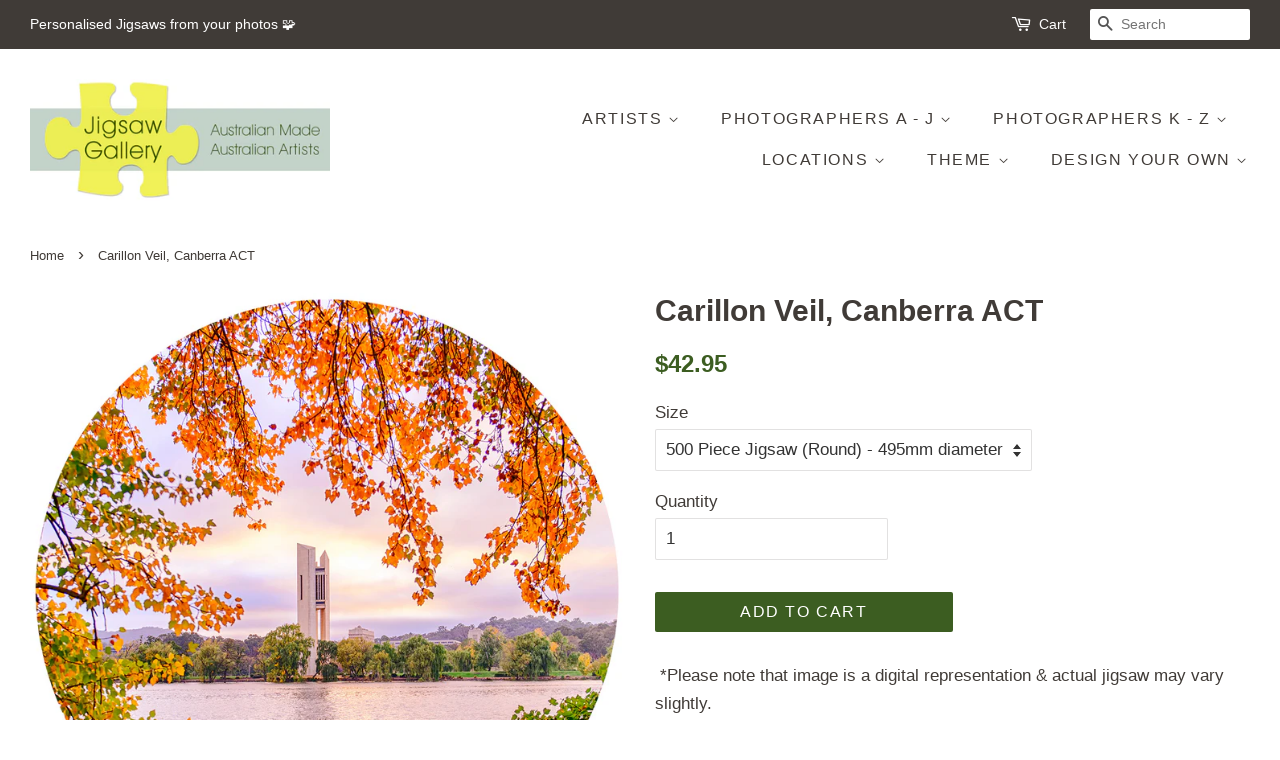

--- FILE ---
content_type: text/html; charset=utf-8
request_url: https://jigsawgallery.com.au/products/carillon-veil-canberra-act
body_size: 32327
content:
<!doctype html>
<!--[if lt IE 7]><html class="no-js lt-ie9 lt-ie8 lt-ie7" lang="en"> <![endif]-->
<!--[if IE 7]><html class="no-js lt-ie9 lt-ie8" lang="en"> <![endif]-->
<!--[if IE 8]><html class="no-js lt-ie9" lang="en"> <![endif]-->
<!--[if IE 9 ]><html class="ie9 no-js"> <![endif]-->
<!--[if (gt IE 9)|!(IE)]><!--> <html class="no-js"> <!--<![endif]-->
<head><meta name="google-site-verification" content="IXgTAGtq2o1CSv_QkU87ndGed_smIUZ5L4JOtfgQozo" />
<meta name="p:domain_verify" content="1f6dcdfcc3dffec85ce8f36086dfda43"/>
  <!-- Basic page needs ================================================== -->
  <meta charset="utf-8">
  <meta http-equiv="X-UA-Compatible" content="IE=edge,chrome=1">

  
  <link rel="shortcut icon" href="//jigsawgallery.com.au/cdn/shop/files/Flavicon_53704e23-304b-42d4-85e2-2d5218dc676b_32x32.jpg?v=1614381955" type="image/png" />
  
  
  

  <!-- Title and description ================================================== -->
  <title>
  Carillon Veil, Canberra ACT &ndash; Jigsaw Gallery
  </title>

  
  <meta name="description" content=" *Please note that image is a digital representation &amp;amp; actual jigsaw may vary slightly. @Carol Elvin  ">
  
  
  

  <!-- Social meta ================================================== -->
  <!-- /snippets/social-meta-tags.liquid -->




<meta property="og:site_name" content="Jigsaw Gallery">
<meta property="og:url" content="https://jigsawgallery.com.au/products/carillon-veil-canberra-act">
<meta property="og:title" content="Carillon Veil, Canberra ACT">
<meta property="og:type" content="product">
<meta property="og:description" content=" *Please note that image is a digital representation &amp;amp; actual jigsaw may vary slightly. @Carol Elvin  ">

  <meta property="og:price:amount" content="37.95">
  <meta property="og:price:currency" content="AUD">

<meta property="og:image" content="http://jigsawgallery.com.au/cdn/shop/products/CarillonVeilCanberraACT-M1-500round_1200x1200.jpg?v=1634262010">
<meta property="og:image:secure_url" content="https://jigsawgallery.com.au/cdn/shop/products/CarillonVeilCanberraACT-M1-500round_1200x1200.jpg?v=1634262010">


<meta name="twitter:card" content="summary_large_image">
<meta name="twitter:title" content="Carillon Veil, Canberra ACT">
<meta name="twitter:description" content=" *Please note that image is a digital representation &amp;amp; actual jigsaw may vary slightly. @Carol Elvin  ">


  <!-- Helpers ================================================== -->
  <link rel="canonical" href="https://jigsawgallery.com.au/products/carillon-veil-canberra-act">
  <meta name="viewport" content="width=device-width,initial-scale=1">
  <meta name="theme-color" content="#3c5d21">

  <!-- CSS ================================================== -->
  <link href="//jigsawgallery.com.au/cdn/shop/t/2/assets/timber.scss.css?v=34132503538725853701698879674" rel="stylesheet" type="text/css" media="all" />
  <link href="//jigsawgallery.com.au/cdn/shop/t/2/assets/theme.scss.css?v=184214398523279100671698879674" rel="stylesheet" type="text/css" media="all" />

  




  <script>
    window.theme = window.theme || {};

    var theme = {
      strings: {
        zoomClose: "Close (Esc)",
        zoomPrev: "Previous (Left arrow key)",
        zoomNext: "Next (Right arrow key)",
        addressError: "Error looking up that address",
        addressNoResults: "No results for that address",
        addressQueryLimit: "You have exceeded the Google API usage limit. Consider upgrading to a \u003ca href=\"https:\/\/developers.google.com\/maps\/premium\/usage-limits\"\u003ePremium Plan\u003c\/a\u003e.",
        authError: "There was a problem authenticating your Google Maps API Key."
      },
      settings: {
        // Adding some settings to allow the editor to update correctly when they are changed
        enableWideLayout: true,
        typeAccentTransform: true,
        typeAccentSpacing: true,
        baseFontSize: '17px',
        headerBaseFontSize: '30px',
        accentFontSize: '16px'
      },
      variables: {
        mediaQueryMedium: 'screen and (max-width: 768px)',
        bpSmall: false
      },
      moneyFormat: "${{amount}}"
    }

    document.documentElement.className = document.documentElement.className.replace('no-js', 'supports-js');
  </script>

  <!-- Header hook for plugins ================================================== -->
  <script>window.performance && window.performance.mark && window.performance.mark('shopify.content_for_header.start');</script><meta name="google-site-verification" content="xs18OJ3ZJt7fO_a2fwHx83Awg78BS9JK9K3eupkpFwY">
<meta name="facebook-domain-verification" content="43qbdqdbe4k2zsw63tdkabfi9qpkyq">
<meta name="facebook-domain-verification" content="z588fc3qfpnunxhb778oovl1pqqnwr">
<meta id="shopify-digital-wallet" name="shopify-digital-wallet" content="/719519802/digital_wallets/dialog">
<meta name="shopify-checkout-api-token" content="bb79c4ccdcc903405df7c77770b7f5ef">
<meta id="in-context-paypal-metadata" data-shop-id="719519802" data-venmo-supported="false" data-environment="production" data-locale="en_US" data-paypal-v4="true" data-currency="AUD">
<link rel="alternate" type="application/json+oembed" href="https://jigsawgallery.com.au/products/carillon-veil-canberra-act.oembed">
<script async="async" src="/checkouts/internal/preloads.js?locale=en-AU"></script>
<link rel="preconnect" href="https://shop.app" crossorigin="anonymous">
<script async="async" src="https://shop.app/checkouts/internal/preloads.js?locale=en-AU&shop_id=719519802" crossorigin="anonymous"></script>
<script id="apple-pay-shop-capabilities" type="application/json">{"shopId":719519802,"countryCode":"AU","currencyCode":"AUD","merchantCapabilities":["supports3DS"],"merchantId":"gid:\/\/shopify\/Shop\/719519802","merchantName":"Jigsaw Gallery","requiredBillingContactFields":["postalAddress","email"],"requiredShippingContactFields":["postalAddress","email"],"shippingType":"shipping","supportedNetworks":["visa","masterCard","amex","jcb"],"total":{"type":"pending","label":"Jigsaw Gallery","amount":"1.00"},"shopifyPaymentsEnabled":true,"supportsSubscriptions":true}</script>
<script id="shopify-features" type="application/json">{"accessToken":"bb79c4ccdcc903405df7c77770b7f5ef","betas":["rich-media-storefront-analytics"],"domain":"jigsawgallery.com.au","predictiveSearch":true,"shopId":719519802,"locale":"en"}</script>
<script>var Shopify = Shopify || {};
Shopify.shop = "jigsaw-gallery.myshopify.com";
Shopify.locale = "en";
Shopify.currency = {"active":"AUD","rate":"1.0"};
Shopify.country = "AU";
Shopify.theme = {"name":"Minimal","id":11675533370,"schema_name":"Minimal","schema_version":"5.0.0","theme_store_id":380,"role":"main"};
Shopify.theme.handle = "null";
Shopify.theme.style = {"id":null,"handle":null};
Shopify.cdnHost = "jigsawgallery.com.au/cdn";
Shopify.routes = Shopify.routes || {};
Shopify.routes.root = "/";</script>
<script type="module">!function(o){(o.Shopify=o.Shopify||{}).modules=!0}(window);</script>
<script>!function(o){function n(){var o=[];function n(){o.push(Array.prototype.slice.apply(arguments))}return n.q=o,n}var t=o.Shopify=o.Shopify||{};t.loadFeatures=n(),t.autoloadFeatures=n()}(window);</script>
<script>
  window.ShopifyPay = window.ShopifyPay || {};
  window.ShopifyPay.apiHost = "shop.app\/pay";
  window.ShopifyPay.redirectState = null;
</script>
<script id="shop-js-analytics" type="application/json">{"pageType":"product"}</script>
<script defer="defer" async type="module" src="//jigsawgallery.com.au/cdn/shopifycloud/shop-js/modules/v2/client.init-shop-cart-sync_C5BV16lS.en.esm.js"></script>
<script defer="defer" async type="module" src="//jigsawgallery.com.au/cdn/shopifycloud/shop-js/modules/v2/chunk.common_CygWptCX.esm.js"></script>
<script type="module">
  await import("//jigsawgallery.com.au/cdn/shopifycloud/shop-js/modules/v2/client.init-shop-cart-sync_C5BV16lS.en.esm.js");
await import("//jigsawgallery.com.au/cdn/shopifycloud/shop-js/modules/v2/chunk.common_CygWptCX.esm.js");

  window.Shopify.SignInWithShop?.initShopCartSync?.({"fedCMEnabled":true,"windoidEnabled":true});

</script>
<script>
  window.Shopify = window.Shopify || {};
  if (!window.Shopify.featureAssets) window.Shopify.featureAssets = {};
  window.Shopify.featureAssets['shop-js'] = {"shop-cart-sync":["modules/v2/client.shop-cart-sync_ZFArdW7E.en.esm.js","modules/v2/chunk.common_CygWptCX.esm.js"],"init-fed-cm":["modules/v2/client.init-fed-cm_CmiC4vf6.en.esm.js","modules/v2/chunk.common_CygWptCX.esm.js"],"shop-button":["modules/v2/client.shop-button_tlx5R9nI.en.esm.js","modules/v2/chunk.common_CygWptCX.esm.js"],"shop-cash-offers":["modules/v2/client.shop-cash-offers_DOA2yAJr.en.esm.js","modules/v2/chunk.common_CygWptCX.esm.js","modules/v2/chunk.modal_D71HUcav.esm.js"],"init-windoid":["modules/v2/client.init-windoid_sURxWdc1.en.esm.js","modules/v2/chunk.common_CygWptCX.esm.js"],"shop-toast-manager":["modules/v2/client.shop-toast-manager_ClPi3nE9.en.esm.js","modules/v2/chunk.common_CygWptCX.esm.js"],"init-shop-email-lookup-coordinator":["modules/v2/client.init-shop-email-lookup-coordinator_B8hsDcYM.en.esm.js","modules/v2/chunk.common_CygWptCX.esm.js"],"init-shop-cart-sync":["modules/v2/client.init-shop-cart-sync_C5BV16lS.en.esm.js","modules/v2/chunk.common_CygWptCX.esm.js"],"avatar":["modules/v2/client.avatar_BTnouDA3.en.esm.js"],"pay-button":["modules/v2/client.pay-button_FdsNuTd3.en.esm.js","modules/v2/chunk.common_CygWptCX.esm.js"],"init-customer-accounts":["modules/v2/client.init-customer-accounts_DxDtT_ad.en.esm.js","modules/v2/client.shop-login-button_C5VAVYt1.en.esm.js","modules/v2/chunk.common_CygWptCX.esm.js","modules/v2/chunk.modal_D71HUcav.esm.js"],"init-shop-for-new-customer-accounts":["modules/v2/client.init-shop-for-new-customer-accounts_ChsxoAhi.en.esm.js","modules/v2/client.shop-login-button_C5VAVYt1.en.esm.js","modules/v2/chunk.common_CygWptCX.esm.js","modules/v2/chunk.modal_D71HUcav.esm.js"],"shop-login-button":["modules/v2/client.shop-login-button_C5VAVYt1.en.esm.js","modules/v2/chunk.common_CygWptCX.esm.js","modules/v2/chunk.modal_D71HUcav.esm.js"],"init-customer-accounts-sign-up":["modules/v2/client.init-customer-accounts-sign-up_CPSyQ0Tj.en.esm.js","modules/v2/client.shop-login-button_C5VAVYt1.en.esm.js","modules/v2/chunk.common_CygWptCX.esm.js","modules/v2/chunk.modal_D71HUcav.esm.js"],"shop-follow-button":["modules/v2/client.shop-follow-button_Cva4Ekp9.en.esm.js","modules/v2/chunk.common_CygWptCX.esm.js","modules/v2/chunk.modal_D71HUcav.esm.js"],"checkout-modal":["modules/v2/client.checkout-modal_BPM8l0SH.en.esm.js","modules/v2/chunk.common_CygWptCX.esm.js","modules/v2/chunk.modal_D71HUcav.esm.js"],"lead-capture":["modules/v2/client.lead-capture_Bi8yE_yS.en.esm.js","modules/v2/chunk.common_CygWptCX.esm.js","modules/v2/chunk.modal_D71HUcav.esm.js"],"shop-login":["modules/v2/client.shop-login_D6lNrXab.en.esm.js","modules/v2/chunk.common_CygWptCX.esm.js","modules/v2/chunk.modal_D71HUcav.esm.js"],"payment-terms":["modules/v2/client.payment-terms_CZxnsJam.en.esm.js","modules/v2/chunk.common_CygWptCX.esm.js","modules/v2/chunk.modal_D71HUcav.esm.js"]};
</script>
<script>(function() {
  var isLoaded = false;
  function asyncLoad() {
    if (isLoaded) return;
    isLoaded = true;
    var urls = ["https:\/\/contactform.hulkapps.com\/skeletopapp.js?shop=jigsaw-gallery.myshopify.com","https:\/\/sellup.herokuapp.com\/upseller.js?shop=jigsaw-gallery.myshopify.com"];
    for (var i = 0; i < urls.length; i++) {
      var s = document.createElement('script');
      s.type = 'text/javascript';
      s.async = true;
      s.src = urls[i];
      var x = document.getElementsByTagName('script')[0];
      x.parentNode.insertBefore(s, x);
    }
  };
  if(window.attachEvent) {
    window.attachEvent('onload', asyncLoad);
  } else {
    window.addEventListener('load', asyncLoad, false);
  }
})();</script>
<script id="__st">var __st={"a":719519802,"offset":39600,"reqid":"0ccc18b9-8515-4f5c-8d41-15340ec4daca-1768761466","pageurl":"jigsawgallery.com.au\/products\/carillon-veil-canberra-act","u":"20cb6b338b1d","p":"product","rtyp":"product","rid":6668861603898};</script>
<script>window.ShopifyPaypalV4VisibilityTracking = true;</script>
<script id="captcha-bootstrap">!function(){'use strict';const t='contact',e='account',n='new_comment',o=[[t,t],['blogs',n],['comments',n],[t,'customer']],c=[[e,'customer_login'],[e,'guest_login'],[e,'recover_customer_password'],[e,'create_customer']],r=t=>t.map((([t,e])=>`form[action*='/${t}']:not([data-nocaptcha='true']) input[name='form_type'][value='${e}']`)).join(','),a=t=>()=>t?[...document.querySelectorAll(t)].map((t=>t.form)):[];function s(){const t=[...o],e=r(t);return a(e)}const i='password',u='form_key',d=['recaptcha-v3-token','g-recaptcha-response','h-captcha-response',i],f=()=>{try{return window.sessionStorage}catch{return}},m='__shopify_v',_=t=>t.elements[u];function p(t,e,n=!1){try{const o=window.sessionStorage,c=JSON.parse(o.getItem(e)),{data:r}=function(t){const{data:e,action:n}=t;return t[m]||n?{data:e,action:n}:{data:t,action:n}}(c);for(const[e,n]of Object.entries(r))t.elements[e]&&(t.elements[e].value=n);n&&o.removeItem(e)}catch(o){console.error('form repopulation failed',{error:o})}}const l='form_type',E='cptcha';function T(t){t.dataset[E]=!0}const w=window,h=w.document,L='Shopify',v='ce_forms',y='captcha';let A=!1;((t,e)=>{const n=(g='f06e6c50-85a8-45c8-87d0-21a2b65856fe',I='https://cdn.shopify.com/shopifycloud/storefront-forms-hcaptcha/ce_storefront_forms_captcha_hcaptcha.v1.5.2.iife.js',D={infoText:'Protected by hCaptcha',privacyText:'Privacy',termsText:'Terms'},(t,e,n)=>{const o=w[L][v],c=o.bindForm;if(c)return c(t,g,e,D).then(n);var r;o.q.push([[t,g,e,D],n]),r=I,A||(h.body.append(Object.assign(h.createElement('script'),{id:'captcha-provider',async:!0,src:r})),A=!0)});var g,I,D;w[L]=w[L]||{},w[L][v]=w[L][v]||{},w[L][v].q=[],w[L][y]=w[L][y]||{},w[L][y].protect=function(t,e){n(t,void 0,e),T(t)},Object.freeze(w[L][y]),function(t,e,n,w,h,L){const[v,y,A,g]=function(t,e,n){const i=e?o:[],u=t?c:[],d=[...i,...u],f=r(d),m=r(i),_=r(d.filter((([t,e])=>n.includes(e))));return[a(f),a(m),a(_),s()]}(w,h,L),I=t=>{const e=t.target;return e instanceof HTMLFormElement?e:e&&e.form},D=t=>v().includes(t);t.addEventListener('submit',(t=>{const e=I(t);if(!e)return;const n=D(e)&&!e.dataset.hcaptchaBound&&!e.dataset.recaptchaBound,o=_(e),c=g().includes(e)&&(!o||!o.value);(n||c)&&t.preventDefault(),c&&!n&&(function(t){try{if(!f())return;!function(t){const e=f();if(!e)return;const n=_(t);if(!n)return;const o=n.value;o&&e.removeItem(o)}(t);const e=Array.from(Array(32),(()=>Math.random().toString(36)[2])).join('');!function(t,e){_(t)||t.append(Object.assign(document.createElement('input'),{type:'hidden',name:u})),t.elements[u].value=e}(t,e),function(t,e){const n=f();if(!n)return;const o=[...t.querySelectorAll(`input[type='${i}']`)].map((({name:t})=>t)),c=[...d,...o],r={};for(const[a,s]of new FormData(t).entries())c.includes(a)||(r[a]=s);n.setItem(e,JSON.stringify({[m]:1,action:t.action,data:r}))}(t,e)}catch(e){console.error('failed to persist form',e)}}(e),e.submit())}));const S=(t,e)=>{t&&!t.dataset[E]&&(n(t,e.some((e=>e===t))),T(t))};for(const o of['focusin','change'])t.addEventListener(o,(t=>{const e=I(t);D(e)&&S(e,y())}));const B=e.get('form_key'),M=e.get(l),P=B&&M;t.addEventListener('DOMContentLoaded',(()=>{const t=y();if(P)for(const e of t)e.elements[l].value===M&&p(e,B);[...new Set([...A(),...v().filter((t=>'true'===t.dataset.shopifyCaptcha))])].forEach((e=>S(e,t)))}))}(h,new URLSearchParams(w.location.search),n,t,e,['guest_login'])})(!0,!0)}();</script>
<script integrity="sha256-4kQ18oKyAcykRKYeNunJcIwy7WH5gtpwJnB7kiuLZ1E=" data-source-attribution="shopify.loadfeatures" defer="defer" src="//jigsawgallery.com.au/cdn/shopifycloud/storefront/assets/storefront/load_feature-a0a9edcb.js" crossorigin="anonymous"></script>
<script crossorigin="anonymous" defer="defer" src="//jigsawgallery.com.au/cdn/shopifycloud/storefront/assets/shopify_pay/storefront-65b4c6d7.js?v=20250812"></script>
<script data-source-attribution="shopify.dynamic_checkout.dynamic.init">var Shopify=Shopify||{};Shopify.PaymentButton=Shopify.PaymentButton||{isStorefrontPortableWallets:!0,init:function(){window.Shopify.PaymentButton.init=function(){};var t=document.createElement("script");t.src="https://jigsawgallery.com.au/cdn/shopifycloud/portable-wallets/latest/portable-wallets.en.js",t.type="module",document.head.appendChild(t)}};
</script>
<script data-source-attribution="shopify.dynamic_checkout.buyer_consent">
  function portableWalletsHideBuyerConsent(e){var t=document.getElementById("shopify-buyer-consent"),n=document.getElementById("shopify-subscription-policy-button");t&&n&&(t.classList.add("hidden"),t.setAttribute("aria-hidden","true"),n.removeEventListener("click",e))}function portableWalletsShowBuyerConsent(e){var t=document.getElementById("shopify-buyer-consent"),n=document.getElementById("shopify-subscription-policy-button");t&&n&&(t.classList.remove("hidden"),t.removeAttribute("aria-hidden"),n.addEventListener("click",e))}window.Shopify?.PaymentButton&&(window.Shopify.PaymentButton.hideBuyerConsent=portableWalletsHideBuyerConsent,window.Shopify.PaymentButton.showBuyerConsent=portableWalletsShowBuyerConsent);
</script>
<script data-source-attribution="shopify.dynamic_checkout.cart.bootstrap">document.addEventListener("DOMContentLoaded",(function(){function t(){return document.querySelector("shopify-accelerated-checkout-cart, shopify-accelerated-checkout")}if(t())Shopify.PaymentButton.init();else{new MutationObserver((function(e,n){t()&&(Shopify.PaymentButton.init(),n.disconnect())})).observe(document.body,{childList:!0,subtree:!0})}}));
</script>
<link id="shopify-accelerated-checkout-styles" rel="stylesheet" media="screen" href="https://jigsawgallery.com.au/cdn/shopifycloud/portable-wallets/latest/accelerated-checkout-backwards-compat.css" crossorigin="anonymous">
<style id="shopify-accelerated-checkout-cart">
        #shopify-buyer-consent {
  margin-top: 1em;
  display: inline-block;
  width: 100%;
}

#shopify-buyer-consent.hidden {
  display: none;
}

#shopify-subscription-policy-button {
  background: none;
  border: none;
  padding: 0;
  text-decoration: underline;
  font-size: inherit;
  cursor: pointer;
}

#shopify-subscription-policy-button::before {
  box-shadow: none;
}

      </style>

<script>window.performance && window.performance.mark && window.performance.mark('shopify.content_for_header.end');</script>

  

<!--[if lt IE 9]>
<script src="//cdnjs.cloudflare.com/ajax/libs/html5shiv/3.7.2/html5shiv.min.js" type="text/javascript"></script>
<link href="//jigsawgallery.com.au/cdn/shop/t/2/assets/respond-proxy.html" id="respond-proxy" rel="respond-proxy" />
<link href="//jigsawgallery.com.au/search?q=cfb3d1f891ea63ef239aa2a0b17b788b" id="respond-redirect" rel="respond-redirect" />
<script src="//jigsawgallery.com.au/search?q=cfb3d1f891ea63ef239aa2a0b17b788b" type="text/javascript"></script>
<![endif]-->


  <script src="//jigsawgallery.com.au/cdn/shop/t/2/assets/jquery-2.2.3.min.js?v=58211863146907186831519861865" type="text/javascript"></script>

  <!--[if (gt IE 9)|!(IE)]><!--><script src="//jigsawgallery.com.au/cdn/shop/t/2/assets/lazysizes.min.js?v=177476512571513845041519861865" async="async"></script><!--<![endif]-->
  <!--[if lte IE 9]><script src="//jigsawgallery.com.au/cdn/shop/t/2/assets/lazysizes.min.js?v=177476512571513845041519861865"></script><![endif]-->

  
  
  
  <!-- Global site tag (gtag.js) - Google Ads: 10917253742 -->
<script async src="https://www.googletagmanager.com/gtag/js?id=AW-10917253742"></script>
<script>
  window.dataLayer = window.dataLayer || [];
  function gtag(){dataLayer.push(arguments);}
  gtag('js', new Date());

  gtag('config', 'AW-10917253742');
</script>
  
<!-- Google Tag Manager -->
<script>(function(w,d,s,l,i){w[l]=w[l]||[];w[l].push({'gtm.start':
new Date().getTime(),event:'gtm.js'});var f=d.getElementsByTagName(s)[0],
j=d.createElement(s),dl=l!='dataLayer'?'&l='+l:'';j.async=true;j.src=
'https://www.googletagmanager.com/gtm.js?id='+i+dl;f.parentNode.insertBefore(j,f);
})(window,document,'script','dataLayer','GTM-K67JPFM');</script>
<!-- End Google Tag Manager -->
<!-- BEGIN app block: shopify://apps/judge-me-reviews/blocks/judgeme_core/61ccd3b1-a9f2-4160-9fe9-4fec8413e5d8 --><!-- Start of Judge.me Core -->






<link rel="dns-prefetch" href="https://cdnwidget.judge.me">
<link rel="dns-prefetch" href="https://cdn.judge.me">
<link rel="dns-prefetch" href="https://cdn1.judge.me">
<link rel="dns-prefetch" href="https://api.judge.me">

<script data-cfasync='false' class='jdgm-settings-script'>window.jdgmSettings={"pagination":5,"disable_web_reviews":false,"badge_no_review_text":"No reviews","badge_n_reviews_text":"{{ n }} review/reviews","hide_badge_preview_if_no_reviews":true,"badge_hide_text":false,"enforce_center_preview_badge":false,"widget_title":"Customer Reviews","widget_open_form_text":"Write a review","widget_close_form_text":"Cancel review","widget_refresh_page_text":"Refresh page","widget_summary_text":"Based on {{ number_of_reviews }} review/reviews","widget_no_review_text":"Be the first to write a review","widget_name_field_text":"Display name","widget_verified_name_field_text":"Verified Name (public)","widget_name_placeholder_text":"Display name","widget_required_field_error_text":"This field is required.","widget_email_field_text":"Email address","widget_verified_email_field_text":"Verified Email (private, can not be edited)","widget_email_placeholder_text":"Your email address","widget_email_field_error_text":"Please enter a valid email address.","widget_rating_field_text":"Rating","widget_review_title_field_text":"Review Title","widget_review_title_placeholder_text":"Give your review a title","widget_review_body_field_text":"Review content","widget_review_body_placeholder_text":"Start writing here...","widget_pictures_field_text":"Picture/Video (optional)","widget_submit_review_text":"Submit Review","widget_submit_verified_review_text":"Submit Verified Review","widget_submit_success_msg_with_auto_publish":"Thank you! Please refresh the page in a few moments to see your review. You can remove or edit your review by logging into \u003ca href='https://judge.me/login' target='_blank' rel='nofollow noopener'\u003eJudge.me\u003c/a\u003e","widget_submit_success_msg_no_auto_publish":"Thank you! Your review will be published as soon as it is approved by the shop admin. You can remove or edit your review by logging into \u003ca href='https://judge.me/login' target='_blank' rel='nofollow noopener'\u003eJudge.me\u003c/a\u003e","widget_show_default_reviews_out_of_total_text":"Showing {{ n_reviews_shown }} out of {{ n_reviews }} reviews.","widget_show_all_link_text":"Show all","widget_show_less_link_text":"Show less","widget_author_said_text":"{{ reviewer_name }} said:","widget_days_text":"{{ n }} days ago","widget_weeks_text":"{{ n }} week/weeks ago","widget_months_text":"{{ n }} month/months ago","widget_years_text":"{{ n }} year/years ago","widget_yesterday_text":"Yesterday","widget_today_text":"Today","widget_replied_text":"\u003e\u003e {{ shop_name }} replied:","widget_read_more_text":"Read more","widget_reviewer_name_as_initial":"","widget_rating_filter_color":"#fbcd0a","widget_rating_filter_see_all_text":"See all reviews","widget_sorting_most_recent_text":"Most Recent","widget_sorting_highest_rating_text":"Highest Rating","widget_sorting_lowest_rating_text":"Lowest Rating","widget_sorting_with_pictures_text":"Only Pictures","widget_sorting_most_helpful_text":"Most Helpful","widget_open_question_form_text":"Ask a question","widget_reviews_subtab_text":"Reviews","widget_questions_subtab_text":"Questions","widget_question_label_text":"Question","widget_answer_label_text":"Answer","widget_question_placeholder_text":"Write your question here","widget_submit_question_text":"Submit Question","widget_question_submit_success_text":"Thank you for your question! We will notify you once it gets answered.","verified_badge_text":"Verified","verified_badge_bg_color":"","verified_badge_text_color":"","verified_badge_placement":"left-of-reviewer-name","widget_review_max_height":"","widget_hide_border":false,"widget_social_share":false,"widget_thumb":false,"widget_review_location_show":false,"widget_location_format":"","all_reviews_include_out_of_store_products":true,"all_reviews_out_of_store_text":"(out of store)","all_reviews_pagination":100,"all_reviews_product_name_prefix_text":"about","enable_review_pictures":true,"enable_question_anwser":false,"widget_theme":"default","review_date_format":"mm/dd/yyyy","default_sort_method":"most-recent","widget_product_reviews_subtab_text":"Product Reviews","widget_shop_reviews_subtab_text":"Shop Reviews","widget_other_products_reviews_text":"Reviews for other products","widget_store_reviews_subtab_text":"Store reviews","widget_no_store_reviews_text":"This store hasn't received any reviews yet","widget_web_restriction_product_reviews_text":"This product hasn't received any reviews yet","widget_no_items_text":"No items found","widget_show_more_text":"Show more","widget_write_a_store_review_text":"Write a Store Review","widget_other_languages_heading":"Reviews in Other Languages","widget_translate_review_text":"Translate review to {{ language }}","widget_translating_review_text":"Translating...","widget_show_original_translation_text":"Show original ({{ language }})","widget_translate_review_failed_text":"Review couldn't be translated.","widget_translate_review_retry_text":"Retry","widget_translate_review_try_again_later_text":"Try again later","show_product_url_for_grouped_product":false,"widget_sorting_pictures_first_text":"Pictures First","show_pictures_on_all_rev_page_mobile":false,"show_pictures_on_all_rev_page_desktop":false,"floating_tab_hide_mobile_install_preference":false,"floating_tab_button_name":"★ Reviews","floating_tab_title":"Let customers speak for us","floating_tab_button_color":"","floating_tab_button_background_color":"","floating_tab_url":"","floating_tab_url_enabled":false,"floating_tab_tab_style":"text","all_reviews_text_badge_text":"Customers rate us {{ shop.metafields.judgeme.all_reviews_rating | round: 1 }}/5 based on {{ shop.metafields.judgeme.all_reviews_count }} reviews.","all_reviews_text_badge_text_branded_style":"{{ shop.metafields.judgeme.all_reviews_rating | round: 1 }} out of 5 stars based on {{ shop.metafields.judgeme.all_reviews_count }} reviews","is_all_reviews_text_badge_a_link":false,"show_stars_for_all_reviews_text_badge":false,"all_reviews_text_badge_url":"","all_reviews_text_style":"branded","all_reviews_text_color_style":"judgeme_brand_color","all_reviews_text_color":"#108474","all_reviews_text_show_jm_brand":false,"featured_carousel_show_header":true,"featured_carousel_title":"Let customers speak for us","testimonials_carousel_title":"Customers are saying","videos_carousel_title":"Real customer stories","cards_carousel_title":"Customers are saying","featured_carousel_count_text":"from {{ n }} reviews","featured_carousel_add_link_to_all_reviews_page":false,"featured_carousel_url":"","featured_carousel_show_images":true,"featured_carousel_autoslide_interval":5,"featured_carousel_arrows_on_the_sides":false,"featured_carousel_height":250,"featured_carousel_width":100,"featured_carousel_image_size":0,"featured_carousel_image_height":250,"featured_carousel_arrow_color":"#eeeeee","verified_count_badge_style":"branded","verified_count_badge_orientation":"horizontal","verified_count_badge_color_style":"judgeme_brand_color","verified_count_badge_color":"#108474","is_verified_count_badge_a_link":false,"verified_count_badge_url":"","verified_count_badge_show_jm_brand":true,"widget_rating_preset_default":5,"widget_first_sub_tab":"product-reviews","widget_show_histogram":true,"widget_histogram_use_custom_color":false,"widget_pagination_use_custom_color":false,"widget_star_use_custom_color":false,"widget_verified_badge_use_custom_color":false,"widget_write_review_use_custom_color":false,"picture_reminder_submit_button":"Upload Pictures","enable_review_videos":false,"mute_video_by_default":false,"widget_sorting_videos_first_text":"Videos First","widget_review_pending_text":"Pending","featured_carousel_items_for_large_screen":3,"social_share_options_order":"Facebook,Twitter","remove_microdata_snippet":false,"disable_json_ld":false,"enable_json_ld_products":false,"preview_badge_show_question_text":false,"preview_badge_no_question_text":"No questions","preview_badge_n_question_text":"{{ number_of_questions }} question/questions","qa_badge_show_icon":false,"qa_badge_position":"same-row","remove_judgeme_branding":true,"widget_add_search_bar":false,"widget_search_bar_placeholder":"Search","widget_sorting_verified_only_text":"Verified only","featured_carousel_theme":"card","featured_carousel_show_rating":true,"featured_carousel_show_title":true,"featured_carousel_show_body":true,"featured_carousel_show_date":false,"featured_carousel_show_reviewer":true,"featured_carousel_show_product":false,"featured_carousel_header_background_color":"#108474","featured_carousel_header_text_color":"#ffffff","featured_carousel_name_product_separator":"reviewed","featured_carousel_full_star_background":"#405F09","featured_carousel_empty_star_background":"#dadada","featured_carousel_vertical_theme_background":"#f9fafb","featured_carousel_verified_badge_enable":true,"featured_carousel_verified_badge_color":"#108474","featured_carousel_border_style":"round","featured_carousel_review_line_length_limit":3,"featured_carousel_more_reviews_button_text":"Read more reviews","featured_carousel_view_product_button_text":"View product","all_reviews_page_load_reviews_on":"scroll","all_reviews_page_load_more_text":"Load More Reviews","disable_fb_tab_reviews":false,"enable_ajax_cdn_cache":false,"widget_advanced_speed_features":5,"widget_public_name_text":"displayed publicly like","default_reviewer_name":"John Smith","default_reviewer_name_has_non_latin":true,"widget_reviewer_anonymous":"Anonymous","medals_widget_title":"Judge.me Review Medals","medals_widget_background_color":"#f9fafb","medals_widget_position":"footer_all_pages","medals_widget_border_color":"#f9fafb","medals_widget_verified_text_position":"left","medals_widget_use_monochromatic_version":false,"medals_widget_elements_color":"#108474","show_reviewer_avatar":true,"widget_invalid_yt_video_url_error_text":"Not a YouTube video URL","widget_max_length_field_error_text":"Please enter no more than {0} characters.","widget_show_country_flag":false,"widget_show_collected_via_shop_app":true,"widget_verified_by_shop_badge_style":"light","widget_verified_by_shop_text":"Verified by Shop","widget_show_photo_gallery":false,"widget_load_with_code_splitting":true,"widget_ugc_install_preference":false,"widget_ugc_title":"Made by us, Shared by you","widget_ugc_subtitle":"Tag us to see your picture featured in our page","widget_ugc_arrows_color":"#ffffff","widget_ugc_primary_button_text":"Buy Now","widget_ugc_primary_button_background_color":"#108474","widget_ugc_primary_button_text_color":"#ffffff","widget_ugc_primary_button_border_width":"0","widget_ugc_primary_button_border_style":"none","widget_ugc_primary_button_border_color":"#108474","widget_ugc_primary_button_border_radius":"25","widget_ugc_secondary_button_text":"Load More","widget_ugc_secondary_button_background_color":"#ffffff","widget_ugc_secondary_button_text_color":"#108474","widget_ugc_secondary_button_border_width":"2","widget_ugc_secondary_button_border_style":"solid","widget_ugc_secondary_button_border_color":"#108474","widget_ugc_secondary_button_border_radius":"25","widget_ugc_reviews_button_text":"View Reviews","widget_ugc_reviews_button_background_color":"#ffffff","widget_ugc_reviews_button_text_color":"#108474","widget_ugc_reviews_button_border_width":"2","widget_ugc_reviews_button_border_style":"solid","widget_ugc_reviews_button_border_color":"#108474","widget_ugc_reviews_button_border_radius":"25","widget_ugc_reviews_button_link_to":"judgeme-reviews-page","widget_ugc_show_post_date":true,"widget_ugc_max_width":"800","widget_rating_metafield_value_type":true,"widget_primary_color":"#405F09","widget_enable_secondary_color":false,"widget_secondary_color":"#edf5f5","widget_summary_average_rating_text":"{{ average_rating }} out of 5","widget_media_grid_title":"Customer photos \u0026 videos","widget_media_grid_see_more_text":"See more","widget_round_style":false,"widget_show_product_medals":true,"widget_verified_by_judgeme_text":"Verified by Judge.me","widget_show_store_medals":true,"widget_verified_by_judgeme_text_in_store_medals":"Verified by Judge.me","widget_media_field_exceed_quantity_message":"Sorry, we can only accept {{ max_media }} for one review.","widget_media_field_exceed_limit_message":"{{ file_name }} is too large, please select a {{ media_type }} less than {{ size_limit }}MB.","widget_review_submitted_text":"Review Submitted!","widget_question_submitted_text":"Question Submitted!","widget_close_form_text_question":"Cancel","widget_write_your_answer_here_text":"Write your answer here","widget_enabled_branded_link":true,"widget_show_collected_by_judgeme":false,"widget_reviewer_name_color":"","widget_write_review_text_color":"","widget_write_review_bg_color":"","widget_collected_by_judgeme_text":"collected by Judge.me","widget_pagination_type":"standard","widget_load_more_text":"Load More","widget_load_more_color":"#108474","widget_full_review_text":"Full Review","widget_read_more_reviews_text":"Read More Reviews","widget_read_questions_text":"Read Questions","widget_questions_and_answers_text":"Questions \u0026 Answers","widget_verified_by_text":"Verified by","widget_verified_text":"Verified","widget_number_of_reviews_text":"{{ number_of_reviews }} reviews","widget_back_button_text":"Back","widget_next_button_text":"Next","widget_custom_forms_filter_button":"Filters","custom_forms_style":"horizontal","widget_show_review_information":false,"how_reviews_are_collected":"How reviews are collected?","widget_show_review_keywords":false,"widget_gdpr_statement":"How we use your data: We'll only contact you about the review you left, and only if necessary. By submitting your review, you agree to Judge.me's \u003ca href='https://judge.me/terms' target='_blank' rel='nofollow noopener'\u003eterms\u003c/a\u003e, \u003ca href='https://judge.me/privacy' target='_blank' rel='nofollow noopener'\u003eprivacy\u003c/a\u003e and \u003ca href='https://judge.me/content-policy' target='_blank' rel='nofollow noopener'\u003econtent\u003c/a\u003e policies.","widget_multilingual_sorting_enabled":false,"widget_translate_review_content_enabled":false,"widget_translate_review_content_method":"manual","popup_widget_review_selection":"automatically_with_pictures","popup_widget_round_border_style":true,"popup_widget_show_title":true,"popup_widget_show_body":true,"popup_widget_show_reviewer":false,"popup_widget_show_product":true,"popup_widget_show_pictures":true,"popup_widget_use_review_picture":true,"popup_widget_show_on_home_page":true,"popup_widget_show_on_product_page":true,"popup_widget_show_on_collection_page":true,"popup_widget_show_on_cart_page":true,"popup_widget_position":"bottom_left","popup_widget_first_review_delay":5,"popup_widget_duration":5,"popup_widget_interval":5,"popup_widget_review_count":5,"popup_widget_hide_on_mobile":true,"review_snippet_widget_round_border_style":true,"review_snippet_widget_card_color":"#FFFFFF","review_snippet_widget_slider_arrows_background_color":"#FFFFFF","review_snippet_widget_slider_arrows_color":"#000000","review_snippet_widget_star_color":"#108474","show_product_variant":false,"all_reviews_product_variant_label_text":"Variant: ","widget_show_verified_branding":true,"widget_ai_summary_title":"Customers say","widget_ai_summary_disclaimer":"AI-powered review summary based on recent customer reviews","widget_show_ai_summary":false,"widget_show_ai_summary_bg":false,"widget_show_review_title_input":false,"redirect_reviewers_invited_via_email":"external_form","request_store_review_after_product_review":false,"request_review_other_products_in_order":false,"review_form_color_scheme":"default","review_form_corner_style":"square","review_form_star_color":{},"review_form_text_color":"#333333","review_form_background_color":"#ffffff","review_form_field_background_color":"#fafafa","review_form_button_color":{},"review_form_button_text_color":"#ffffff","review_form_modal_overlay_color":"#000000","review_content_screen_title_text":"How would you rate this product?","review_content_introduction_text":"We would love it if you would share a bit about your experience.","store_review_form_title_text":"How would you rate this store?","store_review_form_introduction_text":"We would love it if you would share a bit about your experience.","show_review_guidance_text":true,"one_star_review_guidance_text":"Poor","five_star_review_guidance_text":"Great","customer_information_screen_title_text":"About you","customer_information_introduction_text":"Please tell us more about you.","custom_questions_screen_title_text":"Your experience in more detail","custom_questions_introduction_text":"Here are a few questions to help us understand more about your experience.","review_submitted_screen_title_text":"Thanks for your review!","review_submitted_screen_thank_you_text":"We are processing it and it will appear on the store soon.","review_submitted_screen_email_verification_text":"Please confirm your email by clicking the link we just sent you. This helps us keep reviews authentic.","review_submitted_request_store_review_text":"Would you like to share your experience of shopping with us?","review_submitted_review_other_products_text":"Would you like to review these products?","store_review_screen_title_text":"Would you like to share your experience of shopping with us?","store_review_introduction_text":"We value your feedback and use it to improve. Please share any thoughts or suggestions you have.","reviewer_media_screen_title_picture_text":"Share a picture","reviewer_media_introduction_picture_text":"Upload a photo to support your review.","reviewer_media_screen_title_video_text":"Share a video","reviewer_media_introduction_video_text":"Upload a video to support your review.","reviewer_media_screen_title_picture_or_video_text":"Share a picture or video","reviewer_media_introduction_picture_or_video_text":"Upload a photo or video to support your review.","reviewer_media_youtube_url_text":"Paste your Youtube URL here","advanced_settings_next_step_button_text":"Next","advanced_settings_close_review_button_text":"Close","modal_write_review_flow":true,"write_review_flow_required_text":"Required","write_review_flow_privacy_message_text":"We respect your privacy.","write_review_flow_anonymous_text":"Post review as anonymous","write_review_flow_visibility_text":"This won't be visible to other customers.","write_review_flow_multiple_selection_help_text":"Select as many as you like","write_review_flow_single_selection_help_text":"Select one option","write_review_flow_required_field_error_text":"This field is required","write_review_flow_invalid_email_error_text":"Please enter a valid email address","write_review_flow_max_length_error_text":"Max. {{ max_length }} characters.","write_review_flow_media_upload_text":"\u003cb\u003eClick to upload\u003c/b\u003e or drag and drop","write_review_flow_gdpr_statement":"We'll only contact you about your review if necessary. By submitting your review, you agree to our \u003ca href='https://judge.me/terms' target='_blank' rel='nofollow noopener'\u003eterms and conditions\u003c/a\u003e and \u003ca href='https://judge.me/privacy' target='_blank' rel='nofollow noopener'\u003eprivacy policy\u003c/a\u003e.","rating_only_reviews_enabled":false,"show_negative_reviews_help_screen":false,"new_review_flow_help_screen_rating_threshold":3,"negative_review_resolution_screen_title_text":"Tell us more","negative_review_resolution_text":"Your experience matters to us. If there were issues with your purchase, we're here to help. Feel free to reach out to us, we'd love the opportunity to make things right.","negative_review_resolution_button_text":"Contact us","negative_review_resolution_proceed_with_review_text":"Leave a review","negative_review_resolution_subject":"Issue with purchase from {{ shop_name }}.{{ order_name }}","preview_badge_collection_page_install_status":false,"widget_review_custom_css":"","preview_badge_custom_css":"","preview_badge_stars_count":"5-stars","featured_carousel_custom_css":"","floating_tab_custom_css":"","all_reviews_widget_custom_css":"","medals_widget_custom_css":"","verified_badge_custom_css":"","all_reviews_text_custom_css":"","transparency_badges_collected_via_store_invite":false,"transparency_badges_from_another_provider":false,"transparency_badges_collected_from_store_visitor":false,"transparency_badges_collected_by_verified_review_provider":false,"transparency_badges_earned_reward":false,"transparency_badges_collected_via_store_invite_text":"Review collected via store invitation","transparency_badges_from_another_provider_text":"Review collected from another provider","transparency_badges_collected_from_store_visitor_text":"Review collected from a store visitor","transparency_badges_written_in_google_text":"Review written in Google","transparency_badges_written_in_etsy_text":"Review written in Etsy","transparency_badges_written_in_shop_app_text":"Review written in Shop App","transparency_badges_earned_reward_text":"Review earned a reward for future purchase","product_review_widget_per_page":10,"widget_store_review_label_text":"Review about the store","checkout_comment_extension_title_on_product_page":"Customer Comments","checkout_comment_extension_num_latest_comment_show":5,"checkout_comment_extension_format":"name_and_timestamp","checkout_comment_customer_name":"last_initial","checkout_comment_comment_notification":true,"preview_badge_collection_page_install_preference":false,"preview_badge_home_page_install_preference":false,"preview_badge_product_page_install_preference":false,"review_widget_install_preference":"","review_carousel_install_preference":false,"floating_reviews_tab_install_preference":"none","verified_reviews_count_badge_install_preference":false,"all_reviews_text_install_preference":false,"review_widget_best_location":false,"judgeme_medals_install_preference":false,"review_widget_revamp_enabled":false,"review_widget_qna_enabled":false,"review_widget_header_theme":"minimal","review_widget_widget_title_enabled":true,"review_widget_header_text_size":"medium","review_widget_header_text_weight":"regular","review_widget_average_rating_style":"compact","review_widget_bar_chart_enabled":true,"review_widget_bar_chart_type":"numbers","review_widget_bar_chart_style":"standard","review_widget_expanded_media_gallery_enabled":false,"review_widget_reviews_section_theme":"standard","review_widget_image_style":"thumbnails","review_widget_review_image_ratio":"square","review_widget_stars_size":"medium","review_widget_verified_badge":"standard_text","review_widget_review_title_text_size":"medium","review_widget_review_text_size":"medium","review_widget_review_text_length":"medium","review_widget_number_of_columns_desktop":3,"review_widget_carousel_transition_speed":5,"review_widget_custom_questions_answers_display":"always","review_widget_button_text_color":"#FFFFFF","review_widget_text_color":"#000000","review_widget_lighter_text_color":"#7B7B7B","review_widget_corner_styling":"soft","review_widget_review_word_singular":"review","review_widget_review_word_plural":"reviews","review_widget_voting_label":"Helpful?","review_widget_shop_reply_label":"Reply from {{ shop_name }}:","review_widget_filters_title":"Filters","qna_widget_question_word_singular":"Question","qna_widget_question_word_plural":"Questions","qna_widget_answer_reply_label":"Answer from {{ answerer_name }}:","qna_content_screen_title_text":"Ask a question about this product","qna_widget_question_required_field_error_text":"Please enter your question.","qna_widget_flow_gdpr_statement":"We'll only contact you about your question if necessary. By submitting your question, you agree to our \u003ca href='https://judge.me/terms' target='_blank' rel='nofollow noopener'\u003eterms and conditions\u003c/a\u003e and \u003ca href='https://judge.me/privacy' target='_blank' rel='nofollow noopener'\u003eprivacy policy\u003c/a\u003e.","qna_widget_question_submitted_text":"Thanks for your question!","qna_widget_close_form_text_question":"Close","qna_widget_question_submit_success_text":"We’ll notify you by email when your question is answered.","all_reviews_widget_v2025_enabled":false,"all_reviews_widget_v2025_header_theme":"default","all_reviews_widget_v2025_widget_title_enabled":true,"all_reviews_widget_v2025_header_text_size":"medium","all_reviews_widget_v2025_header_text_weight":"regular","all_reviews_widget_v2025_average_rating_style":"compact","all_reviews_widget_v2025_bar_chart_enabled":true,"all_reviews_widget_v2025_bar_chart_type":"numbers","all_reviews_widget_v2025_bar_chart_style":"standard","all_reviews_widget_v2025_expanded_media_gallery_enabled":false,"all_reviews_widget_v2025_show_store_medals":true,"all_reviews_widget_v2025_show_photo_gallery":true,"all_reviews_widget_v2025_show_review_keywords":false,"all_reviews_widget_v2025_show_ai_summary":false,"all_reviews_widget_v2025_show_ai_summary_bg":false,"all_reviews_widget_v2025_add_search_bar":false,"all_reviews_widget_v2025_default_sort_method":"most-recent","all_reviews_widget_v2025_reviews_per_page":10,"all_reviews_widget_v2025_reviews_section_theme":"default","all_reviews_widget_v2025_image_style":"thumbnails","all_reviews_widget_v2025_review_image_ratio":"square","all_reviews_widget_v2025_stars_size":"medium","all_reviews_widget_v2025_verified_badge":"bold_badge","all_reviews_widget_v2025_review_title_text_size":"medium","all_reviews_widget_v2025_review_text_size":"medium","all_reviews_widget_v2025_review_text_length":"medium","all_reviews_widget_v2025_number_of_columns_desktop":3,"all_reviews_widget_v2025_carousel_transition_speed":5,"all_reviews_widget_v2025_custom_questions_answers_display":"always","all_reviews_widget_v2025_show_product_variant":false,"all_reviews_widget_v2025_show_reviewer_avatar":true,"all_reviews_widget_v2025_reviewer_name_as_initial":"","all_reviews_widget_v2025_review_location_show":false,"all_reviews_widget_v2025_location_format":"","all_reviews_widget_v2025_show_country_flag":false,"all_reviews_widget_v2025_verified_by_shop_badge_style":"light","all_reviews_widget_v2025_social_share":false,"all_reviews_widget_v2025_social_share_options_order":"Facebook,Twitter,LinkedIn,Pinterest","all_reviews_widget_v2025_pagination_type":"standard","all_reviews_widget_v2025_button_text_color":"#FFFFFF","all_reviews_widget_v2025_text_color":"#000000","all_reviews_widget_v2025_lighter_text_color":"#7B7B7B","all_reviews_widget_v2025_corner_styling":"soft","all_reviews_widget_v2025_title":"Customer reviews","all_reviews_widget_v2025_ai_summary_title":"Customers say about this store","all_reviews_widget_v2025_no_review_text":"Be the first to write a review","platform":"shopify","branding_url":"https://app.judge.me/reviews","branding_text":"Powered by Judge.me","locale":"en","reply_name":"Jigsaw Gallery","widget_version":"3.0","footer":true,"autopublish":true,"review_dates":true,"enable_custom_form":false,"shop_locale":"en","enable_multi_locales_translations":true,"show_review_title_input":false,"review_verification_email_status":"always","can_be_branded":true,"reply_name_text":"Jigsaw Gallery"};</script> <style class='jdgm-settings-style'>.jdgm-xx{left:0}:root{--jdgm-primary-color: #405F09;--jdgm-secondary-color: rgba(64,95,9,0.1);--jdgm-star-color: #405F09;--jdgm-write-review-text-color: white;--jdgm-write-review-bg-color: #405F09;--jdgm-paginate-color: #405F09;--jdgm-border-radius: 0;--jdgm-reviewer-name-color: #405F09}.jdgm-histogram__bar-content{background-color:#405F09}.jdgm-rev[data-verified-buyer=true] .jdgm-rev__icon.jdgm-rev__icon:after,.jdgm-rev__buyer-badge.jdgm-rev__buyer-badge{color:white;background-color:#405F09}.jdgm-review-widget--small .jdgm-gallery.jdgm-gallery .jdgm-gallery__thumbnail-link:nth-child(8) .jdgm-gallery__thumbnail-wrapper.jdgm-gallery__thumbnail-wrapper:before{content:"See more"}@media only screen and (min-width: 768px){.jdgm-gallery.jdgm-gallery .jdgm-gallery__thumbnail-link:nth-child(8) .jdgm-gallery__thumbnail-wrapper.jdgm-gallery__thumbnail-wrapper:before{content:"See more"}}.jdgm-prev-badge[data-average-rating='0.00']{display:none !important}.jdgm-author-all-initials{display:none !important}.jdgm-author-last-initial{display:none !important}.jdgm-rev-widg__title{visibility:hidden}.jdgm-rev-widg__summary-text{visibility:hidden}.jdgm-prev-badge__text{visibility:hidden}.jdgm-rev__prod-link-prefix:before{content:'about'}.jdgm-rev__variant-label:before{content:'Variant: '}.jdgm-rev__out-of-store-text:before{content:'(out of store)'}@media only screen and (min-width: 768px){.jdgm-rev__pics .jdgm-rev_all-rev-page-picture-separator,.jdgm-rev__pics .jdgm-rev__product-picture{display:none}}@media only screen and (max-width: 768px){.jdgm-rev__pics .jdgm-rev_all-rev-page-picture-separator,.jdgm-rev__pics .jdgm-rev__product-picture{display:none}}.jdgm-preview-badge[data-template="product"]{display:none !important}.jdgm-preview-badge[data-template="collection"]{display:none !important}.jdgm-preview-badge[data-template="index"]{display:none !important}.jdgm-review-widget[data-from-snippet="true"]{display:none !important}.jdgm-verified-count-badget[data-from-snippet="true"]{display:none !important}.jdgm-carousel-wrapper[data-from-snippet="true"]{display:none !important}.jdgm-all-reviews-text[data-from-snippet="true"]{display:none !important}.jdgm-medals-section[data-from-snippet="true"]{display:none !important}.jdgm-ugc-media-wrapper[data-from-snippet="true"]{display:none !important}.jdgm-rev__transparency-badge[data-badge-type="review_collected_via_store_invitation"]{display:none !important}.jdgm-rev__transparency-badge[data-badge-type="review_collected_from_another_provider"]{display:none !important}.jdgm-rev__transparency-badge[data-badge-type="review_collected_from_store_visitor"]{display:none !important}.jdgm-rev__transparency-badge[data-badge-type="review_written_in_etsy"]{display:none !important}.jdgm-rev__transparency-badge[data-badge-type="review_written_in_google_business"]{display:none !important}.jdgm-rev__transparency-badge[data-badge-type="review_written_in_shop_app"]{display:none !important}.jdgm-rev__transparency-badge[data-badge-type="review_earned_for_future_purchase"]{display:none !important}.jdgm-review-snippet-widget .jdgm-rev-snippet-widget__cards-container .jdgm-rev-snippet-card{border-radius:8px;background:#fff}.jdgm-review-snippet-widget .jdgm-rev-snippet-widget__cards-container .jdgm-rev-snippet-card__rev-rating .jdgm-star{color:#108474}.jdgm-review-snippet-widget .jdgm-rev-snippet-widget__prev-btn,.jdgm-review-snippet-widget .jdgm-rev-snippet-widget__next-btn{border-radius:50%;background:#fff}.jdgm-review-snippet-widget .jdgm-rev-snippet-widget__prev-btn>svg,.jdgm-review-snippet-widget .jdgm-rev-snippet-widget__next-btn>svg{fill:#000}.jdgm-full-rev-modal.rev-snippet-widget .jm-mfp-container .jm-mfp-content,.jdgm-full-rev-modal.rev-snippet-widget .jm-mfp-container .jdgm-full-rev__icon,.jdgm-full-rev-modal.rev-snippet-widget .jm-mfp-container .jdgm-full-rev__pic-img,.jdgm-full-rev-modal.rev-snippet-widget .jm-mfp-container .jdgm-full-rev__reply{border-radius:8px}.jdgm-full-rev-modal.rev-snippet-widget .jm-mfp-container .jdgm-full-rev[data-verified-buyer="true"] .jdgm-full-rev__icon::after{border-radius:8px}.jdgm-full-rev-modal.rev-snippet-widget .jm-mfp-container .jdgm-full-rev .jdgm-rev__buyer-badge{border-radius:calc( 8px / 2 )}.jdgm-full-rev-modal.rev-snippet-widget .jm-mfp-container .jdgm-full-rev .jdgm-full-rev__replier::before{content:'Jigsaw Gallery'}.jdgm-full-rev-modal.rev-snippet-widget .jm-mfp-container .jdgm-full-rev .jdgm-full-rev__product-button{border-radius:calc( 8px * 6 )}
</style> <style class='jdgm-settings-style'></style>

  
  
  
  <style class='jdgm-miracle-styles'>
  @-webkit-keyframes jdgm-spin{0%{-webkit-transform:rotate(0deg);-ms-transform:rotate(0deg);transform:rotate(0deg)}100%{-webkit-transform:rotate(359deg);-ms-transform:rotate(359deg);transform:rotate(359deg)}}@keyframes jdgm-spin{0%{-webkit-transform:rotate(0deg);-ms-transform:rotate(0deg);transform:rotate(0deg)}100%{-webkit-transform:rotate(359deg);-ms-transform:rotate(359deg);transform:rotate(359deg)}}@font-face{font-family:'JudgemeStar';src:url("[data-uri]") format("woff");font-weight:normal;font-style:normal}.jdgm-star{font-family:'JudgemeStar';display:inline !important;text-decoration:none !important;padding:0 4px 0 0 !important;margin:0 !important;font-weight:bold;opacity:1;-webkit-font-smoothing:antialiased;-moz-osx-font-smoothing:grayscale}.jdgm-star:hover{opacity:1}.jdgm-star:last-of-type{padding:0 !important}.jdgm-star.jdgm--on:before{content:"\e000"}.jdgm-star.jdgm--off:before{content:"\e001"}.jdgm-star.jdgm--half:before{content:"\e002"}.jdgm-widget *{margin:0;line-height:1.4;-webkit-box-sizing:border-box;-moz-box-sizing:border-box;box-sizing:border-box;-webkit-overflow-scrolling:touch}.jdgm-hidden{display:none !important;visibility:hidden !important}.jdgm-temp-hidden{display:none}.jdgm-spinner{width:40px;height:40px;margin:auto;border-radius:50%;border-top:2px solid #eee;border-right:2px solid #eee;border-bottom:2px solid #eee;border-left:2px solid #ccc;-webkit-animation:jdgm-spin 0.8s infinite linear;animation:jdgm-spin 0.8s infinite linear}.jdgm-spinner:empty{display:block}.jdgm-prev-badge{display:block !important}

</style>


  
  
   


<script data-cfasync='false' class='jdgm-script'>
!function(e){window.jdgm=window.jdgm||{},jdgm.CDN_HOST="https://cdnwidget.judge.me/",jdgm.CDN_HOST_ALT="https://cdn2.judge.me/cdn/widget_frontend/",jdgm.API_HOST="https://api.judge.me/",jdgm.CDN_BASE_URL="https://cdn.shopify.com/extensions/019bc7fe-07a5-7fc5-85e3-4a4175980733/judgeme-extensions-296/assets/",
jdgm.docReady=function(d){(e.attachEvent?"complete"===e.readyState:"loading"!==e.readyState)?
setTimeout(d,0):e.addEventListener("DOMContentLoaded",d)},jdgm.loadCSS=function(d,t,o,a){
!o&&jdgm.loadCSS.requestedUrls.indexOf(d)>=0||(jdgm.loadCSS.requestedUrls.push(d),
(a=e.createElement("link")).rel="stylesheet",a.class="jdgm-stylesheet",a.media="nope!",
a.href=d,a.onload=function(){this.media="all",t&&setTimeout(t)},e.body.appendChild(a))},
jdgm.loadCSS.requestedUrls=[],jdgm.loadJS=function(e,d){var t=new XMLHttpRequest;
t.onreadystatechange=function(){4===t.readyState&&(Function(t.response)(),d&&d(t.response))},
t.open("GET",e),t.onerror=function(){if(e.indexOf(jdgm.CDN_HOST)===0&&jdgm.CDN_HOST_ALT!==jdgm.CDN_HOST){var f=e.replace(jdgm.CDN_HOST,jdgm.CDN_HOST_ALT);jdgm.loadJS(f,d)}},t.send()},jdgm.docReady((function(){(window.jdgmLoadCSS||e.querySelectorAll(
".jdgm-widget, .jdgm-all-reviews-page").length>0)&&(jdgmSettings.widget_load_with_code_splitting?
parseFloat(jdgmSettings.widget_version)>=3?jdgm.loadCSS(jdgm.CDN_HOST+"widget_v3/base.css"):
jdgm.loadCSS(jdgm.CDN_HOST+"widget/base.css"):jdgm.loadCSS(jdgm.CDN_HOST+"shopify_v2.css"),
jdgm.loadJS(jdgm.CDN_HOST+"loa"+"der.js"))}))}(document);
</script>
<noscript><link rel="stylesheet" type="text/css" media="all" href="https://cdnwidget.judge.me/shopify_v2.css"></noscript>

<!-- BEGIN app snippet: theme_fix_tags --><script>
  (function() {
    var jdgmThemeFixes = null;
    if (!jdgmThemeFixes) return;
    var thisThemeFix = jdgmThemeFixes[Shopify.theme.id];
    if (!thisThemeFix) return;

    if (thisThemeFix.html) {
      document.addEventListener("DOMContentLoaded", function() {
        var htmlDiv = document.createElement('div');
        htmlDiv.classList.add('jdgm-theme-fix-html');
        htmlDiv.innerHTML = thisThemeFix.html;
        document.body.append(htmlDiv);
      });
    };

    if (thisThemeFix.css) {
      var styleTag = document.createElement('style');
      styleTag.classList.add('jdgm-theme-fix-style');
      styleTag.innerHTML = thisThemeFix.css;
      document.head.append(styleTag);
    };

    if (thisThemeFix.js) {
      var scriptTag = document.createElement('script');
      scriptTag.classList.add('jdgm-theme-fix-script');
      scriptTag.innerHTML = thisThemeFix.js;
      document.head.append(scriptTag);
    };
  })();
</script>
<!-- END app snippet -->
<!-- End of Judge.me Core -->



<!-- END app block --><!-- BEGIN app block: shopify://apps/upload-lift/blocks/app-embed/3c98bdcb-7587-4ade-bfe4-7d8af00d05ca -->
<script src="https://assets.cloudlift.app/api/assets/upload.js?shop=jigsaw-gallery.myshopify.com" defer="defer"></script>

<!-- END app block --><script src="https://cdn.shopify.com/extensions/019bc7fe-07a5-7fc5-85e3-4a4175980733/judgeme-extensions-296/assets/loader.js" type="text/javascript" defer="defer"></script>
<link href="https://monorail-edge.shopifysvc.com" rel="dns-prefetch">
<script>(function(){if ("sendBeacon" in navigator && "performance" in window) {try {var session_token_from_headers = performance.getEntriesByType('navigation')[0].serverTiming.find(x => x.name == '_s').description;} catch {var session_token_from_headers = undefined;}var session_cookie_matches = document.cookie.match(/_shopify_s=([^;]*)/);var session_token_from_cookie = session_cookie_matches && session_cookie_matches.length === 2 ? session_cookie_matches[1] : "";var session_token = session_token_from_headers || session_token_from_cookie || "";function handle_abandonment_event(e) {var entries = performance.getEntries().filter(function(entry) {return /monorail-edge.shopifysvc.com/.test(entry.name);});if (!window.abandonment_tracked && entries.length === 0) {window.abandonment_tracked = true;var currentMs = Date.now();var navigation_start = performance.timing.navigationStart;var payload = {shop_id: 719519802,url: window.location.href,navigation_start,duration: currentMs - navigation_start,session_token,page_type: "product"};window.navigator.sendBeacon("https://monorail-edge.shopifysvc.com/v1/produce", JSON.stringify({schema_id: "online_store_buyer_site_abandonment/1.1",payload: payload,metadata: {event_created_at_ms: currentMs,event_sent_at_ms: currentMs}}));}}window.addEventListener('pagehide', handle_abandonment_event);}}());</script>
<script id="web-pixels-manager-setup">(function e(e,d,r,n,o){if(void 0===o&&(o={}),!Boolean(null===(a=null===(i=window.Shopify)||void 0===i?void 0:i.analytics)||void 0===a?void 0:a.replayQueue)){var i,a;window.Shopify=window.Shopify||{};var t=window.Shopify;t.analytics=t.analytics||{};var s=t.analytics;s.replayQueue=[],s.publish=function(e,d,r){return s.replayQueue.push([e,d,r]),!0};try{self.performance.mark("wpm:start")}catch(e){}var l=function(){var e={modern:/Edge?\/(1{2}[4-9]|1[2-9]\d|[2-9]\d{2}|\d{4,})\.\d+(\.\d+|)|Firefox\/(1{2}[4-9]|1[2-9]\d|[2-9]\d{2}|\d{4,})\.\d+(\.\d+|)|Chrom(ium|e)\/(9{2}|\d{3,})\.\d+(\.\d+|)|(Maci|X1{2}).+ Version\/(15\.\d+|(1[6-9]|[2-9]\d|\d{3,})\.\d+)([,.]\d+|)( \(\w+\)|)( Mobile\/\w+|) Safari\/|Chrome.+OPR\/(9{2}|\d{3,})\.\d+\.\d+|(CPU[ +]OS|iPhone[ +]OS|CPU[ +]iPhone|CPU IPhone OS|CPU iPad OS)[ +]+(15[._]\d+|(1[6-9]|[2-9]\d|\d{3,})[._]\d+)([._]\d+|)|Android:?[ /-](13[3-9]|1[4-9]\d|[2-9]\d{2}|\d{4,})(\.\d+|)(\.\d+|)|Android.+Firefox\/(13[5-9]|1[4-9]\d|[2-9]\d{2}|\d{4,})\.\d+(\.\d+|)|Android.+Chrom(ium|e)\/(13[3-9]|1[4-9]\d|[2-9]\d{2}|\d{4,})\.\d+(\.\d+|)|SamsungBrowser\/([2-9]\d|\d{3,})\.\d+/,legacy:/Edge?\/(1[6-9]|[2-9]\d|\d{3,})\.\d+(\.\d+|)|Firefox\/(5[4-9]|[6-9]\d|\d{3,})\.\d+(\.\d+|)|Chrom(ium|e)\/(5[1-9]|[6-9]\d|\d{3,})\.\d+(\.\d+|)([\d.]+$|.*Safari\/(?![\d.]+ Edge\/[\d.]+$))|(Maci|X1{2}).+ Version\/(10\.\d+|(1[1-9]|[2-9]\d|\d{3,})\.\d+)([,.]\d+|)( \(\w+\)|)( Mobile\/\w+|) Safari\/|Chrome.+OPR\/(3[89]|[4-9]\d|\d{3,})\.\d+\.\d+|(CPU[ +]OS|iPhone[ +]OS|CPU[ +]iPhone|CPU IPhone OS|CPU iPad OS)[ +]+(10[._]\d+|(1[1-9]|[2-9]\d|\d{3,})[._]\d+)([._]\d+|)|Android:?[ /-](13[3-9]|1[4-9]\d|[2-9]\d{2}|\d{4,})(\.\d+|)(\.\d+|)|Mobile Safari.+OPR\/([89]\d|\d{3,})\.\d+\.\d+|Android.+Firefox\/(13[5-9]|1[4-9]\d|[2-9]\d{2}|\d{4,})\.\d+(\.\d+|)|Android.+Chrom(ium|e)\/(13[3-9]|1[4-9]\d|[2-9]\d{2}|\d{4,})\.\d+(\.\d+|)|Android.+(UC? ?Browser|UCWEB|U3)[ /]?(15\.([5-9]|\d{2,})|(1[6-9]|[2-9]\d|\d{3,})\.\d+)\.\d+|SamsungBrowser\/(5\.\d+|([6-9]|\d{2,})\.\d+)|Android.+MQ{2}Browser\/(14(\.(9|\d{2,})|)|(1[5-9]|[2-9]\d|\d{3,})(\.\d+|))(\.\d+|)|K[Aa][Ii]OS\/(3\.\d+|([4-9]|\d{2,})\.\d+)(\.\d+|)/},d=e.modern,r=e.legacy,n=navigator.userAgent;return n.match(d)?"modern":n.match(r)?"legacy":"unknown"}(),u="modern"===l?"modern":"legacy",c=(null!=n?n:{modern:"",legacy:""})[u],f=function(e){return[e.baseUrl,"/wpm","/b",e.hashVersion,"modern"===e.buildTarget?"m":"l",".js"].join("")}({baseUrl:d,hashVersion:r,buildTarget:u}),m=function(e){var d=e.version,r=e.bundleTarget,n=e.surface,o=e.pageUrl,i=e.monorailEndpoint;return{emit:function(e){var a=e.status,t=e.errorMsg,s=(new Date).getTime(),l=JSON.stringify({metadata:{event_sent_at_ms:s},events:[{schema_id:"web_pixels_manager_load/3.1",payload:{version:d,bundle_target:r,page_url:o,status:a,surface:n,error_msg:t},metadata:{event_created_at_ms:s}}]});if(!i)return console&&console.warn&&console.warn("[Web Pixels Manager] No Monorail endpoint provided, skipping logging."),!1;try{return self.navigator.sendBeacon.bind(self.navigator)(i,l)}catch(e){}var u=new XMLHttpRequest;try{return u.open("POST",i,!0),u.setRequestHeader("Content-Type","text/plain"),u.send(l),!0}catch(e){return console&&console.warn&&console.warn("[Web Pixels Manager] Got an unhandled error while logging to Monorail."),!1}}}}({version:r,bundleTarget:l,surface:e.surface,pageUrl:self.location.href,monorailEndpoint:e.monorailEndpoint});try{o.browserTarget=l,function(e){var d=e.src,r=e.async,n=void 0===r||r,o=e.onload,i=e.onerror,a=e.sri,t=e.scriptDataAttributes,s=void 0===t?{}:t,l=document.createElement("script"),u=document.querySelector("head"),c=document.querySelector("body");if(l.async=n,l.src=d,a&&(l.integrity=a,l.crossOrigin="anonymous"),s)for(var f in s)if(Object.prototype.hasOwnProperty.call(s,f))try{l.dataset[f]=s[f]}catch(e){}if(o&&l.addEventListener("load",o),i&&l.addEventListener("error",i),u)u.appendChild(l);else{if(!c)throw new Error("Did not find a head or body element to append the script");c.appendChild(l)}}({src:f,async:!0,onload:function(){if(!function(){var e,d;return Boolean(null===(d=null===(e=window.Shopify)||void 0===e?void 0:e.analytics)||void 0===d?void 0:d.initialized)}()){var d=window.webPixelsManager.init(e)||void 0;if(d){var r=window.Shopify.analytics;r.replayQueue.forEach((function(e){var r=e[0],n=e[1],o=e[2];d.publishCustomEvent(r,n,o)})),r.replayQueue=[],r.publish=d.publishCustomEvent,r.visitor=d.visitor,r.initialized=!0}}},onerror:function(){return m.emit({status:"failed",errorMsg:"".concat(f," has failed to load")})},sri:function(e){var d=/^sha384-[A-Za-z0-9+/=]+$/;return"string"==typeof e&&d.test(e)}(c)?c:"",scriptDataAttributes:o}),m.emit({status:"loading"})}catch(e){m.emit({status:"failed",errorMsg:(null==e?void 0:e.message)||"Unknown error"})}}})({shopId: 719519802,storefrontBaseUrl: "https://jigsawgallery.com.au",extensionsBaseUrl: "https://extensions.shopifycdn.com/cdn/shopifycloud/web-pixels-manager",monorailEndpoint: "https://monorail-edge.shopifysvc.com/unstable/produce_batch",surface: "storefront-renderer",enabledBetaFlags: ["2dca8a86"],webPixelsConfigList: [{"id":"468451386","configuration":"{\"webPixelName\":\"Judge.me\"}","eventPayloadVersion":"v1","runtimeContext":"STRICT","scriptVersion":"34ad157958823915625854214640f0bf","type":"APP","apiClientId":683015,"privacyPurposes":["ANALYTICS"],"dataSharingAdjustments":{"protectedCustomerApprovalScopes":["read_customer_email","read_customer_name","read_customer_personal_data","read_customer_phone"]}},{"id":"233439290","configuration":"{\"config\":\"{\\\"pixel_id\\\":\\\"G-VF6KM65NH0\\\",\\\"target_country\\\":\\\"AU\\\",\\\"gtag_events\\\":[{\\\"type\\\":\\\"begin_checkout\\\",\\\"action_label\\\":\\\"G-VF6KM65NH0\\\"},{\\\"type\\\":\\\"search\\\",\\\"action_label\\\":\\\"G-VF6KM65NH0\\\"},{\\\"type\\\":\\\"view_item\\\",\\\"action_label\\\":[\\\"G-VF6KM65NH0\\\",\\\"MC-C0DQKCCGS7\\\"]},{\\\"type\\\":\\\"purchase\\\",\\\"action_label\\\":[\\\"G-VF6KM65NH0\\\",\\\"MC-C0DQKCCGS7\\\"]},{\\\"type\\\":\\\"page_view\\\",\\\"action_label\\\":[\\\"G-VF6KM65NH0\\\",\\\"MC-C0DQKCCGS7\\\"]},{\\\"type\\\":\\\"add_payment_info\\\",\\\"action_label\\\":\\\"G-VF6KM65NH0\\\"},{\\\"type\\\":\\\"add_to_cart\\\",\\\"action_label\\\":\\\"G-VF6KM65NH0\\\"}],\\\"enable_monitoring_mode\\\":false}\"}","eventPayloadVersion":"v1","runtimeContext":"OPEN","scriptVersion":"b2a88bafab3e21179ed38636efcd8a93","type":"APP","apiClientId":1780363,"privacyPurposes":[],"dataSharingAdjustments":{"protectedCustomerApprovalScopes":["read_customer_address","read_customer_email","read_customer_name","read_customer_personal_data","read_customer_phone"]}},{"id":"32768058","eventPayloadVersion":"v1","runtimeContext":"LAX","scriptVersion":"1","type":"CUSTOM","privacyPurposes":["MARKETING"],"name":"Meta pixel (migrated)"},{"id":"shopify-app-pixel","configuration":"{}","eventPayloadVersion":"v1","runtimeContext":"STRICT","scriptVersion":"0450","apiClientId":"shopify-pixel","type":"APP","privacyPurposes":["ANALYTICS","MARKETING"]},{"id":"shopify-custom-pixel","eventPayloadVersion":"v1","runtimeContext":"LAX","scriptVersion":"0450","apiClientId":"shopify-pixel","type":"CUSTOM","privacyPurposes":["ANALYTICS","MARKETING"]}],isMerchantRequest: false,initData: {"shop":{"name":"Jigsaw Gallery","paymentSettings":{"currencyCode":"AUD"},"myshopifyDomain":"jigsaw-gallery.myshopify.com","countryCode":"AU","storefrontUrl":"https:\/\/jigsawgallery.com.au"},"customer":null,"cart":null,"checkout":null,"productVariants":[{"price":{"amount":42.95,"currencyCode":"AUD"},"product":{"title":"Carillon Veil, Canberra ACT","vendor":"Carol Elvin","id":"6668861603898","untranslatedTitle":"Carillon Veil, Canberra ACT","url":"\/products\/carillon-veil-canberra-act","type":"Jigsaw"},"id":"39451274346554","image":{"src":"\/\/jigsawgallery.com.au\/cdn\/shop\/products\/CarillonVeilCanberraACT-M1-500round.jpg?v=1634262010"},"sku":null,"title":"500 Piece Jigsaw (Round) - 495mm diameter","untranslatedTitle":"500 Piece Jigsaw (Round) - 495mm diameter"},{"price":{"amount":37.95,"currencyCode":"AUD"},"product":{"title":"Carillon Veil, Canberra ACT","vendor":"Carol Elvin","id":"6668861603898","untranslatedTitle":"Carillon Veil, Canberra ACT","url":"\/products\/carillon-veil-canberra-act","type":"Jigsaw"},"id":"39618163015738","image":{"src":"\/\/jigsawgallery.com.au\/cdn\/shop\/products\/CarillonVeilCanberraACT-M1-500round.jpg?v=1634262010"},"sku":"","title":"260 Piece Jigsaw (Round) - 440mm diameter","untranslatedTitle":"260 Piece Jigsaw (Round) - 440mm diameter"}],"purchasingCompany":null},},"https://jigsawgallery.com.au/cdn","fcfee988w5aeb613cpc8e4bc33m6693e112",{"modern":"","legacy":""},{"shopId":"719519802","storefrontBaseUrl":"https:\/\/jigsawgallery.com.au","extensionBaseUrl":"https:\/\/extensions.shopifycdn.com\/cdn\/shopifycloud\/web-pixels-manager","surface":"storefront-renderer","enabledBetaFlags":"[\"2dca8a86\"]","isMerchantRequest":"false","hashVersion":"fcfee988w5aeb613cpc8e4bc33m6693e112","publish":"custom","events":"[[\"page_viewed\",{}],[\"product_viewed\",{\"productVariant\":{\"price\":{\"amount\":42.95,\"currencyCode\":\"AUD\"},\"product\":{\"title\":\"Carillon Veil, Canberra ACT\",\"vendor\":\"Carol Elvin\",\"id\":\"6668861603898\",\"untranslatedTitle\":\"Carillon Veil, Canberra ACT\",\"url\":\"\/products\/carillon-veil-canberra-act\",\"type\":\"Jigsaw\"},\"id\":\"39451274346554\",\"image\":{\"src\":\"\/\/jigsawgallery.com.au\/cdn\/shop\/products\/CarillonVeilCanberraACT-M1-500round.jpg?v=1634262010\"},\"sku\":null,\"title\":\"500 Piece Jigsaw (Round) - 495mm diameter\",\"untranslatedTitle\":\"500 Piece Jigsaw (Round) - 495mm diameter\"}}]]"});</script><script>
  window.ShopifyAnalytics = window.ShopifyAnalytics || {};
  window.ShopifyAnalytics.meta = window.ShopifyAnalytics.meta || {};
  window.ShopifyAnalytics.meta.currency = 'AUD';
  var meta = {"product":{"id":6668861603898,"gid":"gid:\/\/shopify\/Product\/6668861603898","vendor":"Carol Elvin","type":"Jigsaw","handle":"carillon-veil-canberra-act","variants":[{"id":39451274346554,"price":4295,"name":"Carillon Veil, Canberra ACT - 500 Piece Jigsaw (Round) - 495mm diameter","public_title":"500 Piece Jigsaw (Round) - 495mm diameter","sku":null},{"id":39618163015738,"price":3795,"name":"Carillon Veil, Canberra ACT - 260 Piece Jigsaw (Round) - 440mm diameter","public_title":"260 Piece Jigsaw (Round) - 440mm diameter","sku":""}],"remote":false},"page":{"pageType":"product","resourceType":"product","resourceId":6668861603898,"requestId":"0ccc18b9-8515-4f5c-8d41-15340ec4daca-1768761466"}};
  for (var attr in meta) {
    window.ShopifyAnalytics.meta[attr] = meta[attr];
  }
</script>
<script class="analytics">
  (function () {
    var customDocumentWrite = function(content) {
      var jquery = null;

      if (window.jQuery) {
        jquery = window.jQuery;
      } else if (window.Checkout && window.Checkout.$) {
        jquery = window.Checkout.$;
      }

      if (jquery) {
        jquery('body').append(content);
      }
    };

    var hasLoggedConversion = function(token) {
      if (token) {
        return document.cookie.indexOf('loggedConversion=' + token) !== -1;
      }
      return false;
    }

    var setCookieIfConversion = function(token) {
      if (token) {
        var twoMonthsFromNow = new Date(Date.now());
        twoMonthsFromNow.setMonth(twoMonthsFromNow.getMonth() + 2);

        document.cookie = 'loggedConversion=' + token + '; expires=' + twoMonthsFromNow;
      }
    }

    var trekkie = window.ShopifyAnalytics.lib = window.trekkie = window.trekkie || [];
    if (trekkie.integrations) {
      return;
    }
    trekkie.methods = [
      'identify',
      'page',
      'ready',
      'track',
      'trackForm',
      'trackLink'
    ];
    trekkie.factory = function(method) {
      return function() {
        var args = Array.prototype.slice.call(arguments);
        args.unshift(method);
        trekkie.push(args);
        return trekkie;
      };
    };
    for (var i = 0; i < trekkie.methods.length; i++) {
      var key = trekkie.methods[i];
      trekkie[key] = trekkie.factory(key);
    }
    trekkie.load = function(config) {
      trekkie.config = config || {};
      trekkie.config.initialDocumentCookie = document.cookie;
      var first = document.getElementsByTagName('script')[0];
      var script = document.createElement('script');
      script.type = 'text/javascript';
      script.onerror = function(e) {
        var scriptFallback = document.createElement('script');
        scriptFallback.type = 'text/javascript';
        scriptFallback.onerror = function(error) {
                var Monorail = {
      produce: function produce(monorailDomain, schemaId, payload) {
        var currentMs = new Date().getTime();
        var event = {
          schema_id: schemaId,
          payload: payload,
          metadata: {
            event_created_at_ms: currentMs,
            event_sent_at_ms: currentMs
          }
        };
        return Monorail.sendRequest("https://" + monorailDomain + "/v1/produce", JSON.stringify(event));
      },
      sendRequest: function sendRequest(endpointUrl, payload) {
        // Try the sendBeacon API
        if (window && window.navigator && typeof window.navigator.sendBeacon === 'function' && typeof window.Blob === 'function' && !Monorail.isIos12()) {
          var blobData = new window.Blob([payload], {
            type: 'text/plain'
          });

          if (window.navigator.sendBeacon(endpointUrl, blobData)) {
            return true;
          } // sendBeacon was not successful

        } // XHR beacon

        var xhr = new XMLHttpRequest();

        try {
          xhr.open('POST', endpointUrl);
          xhr.setRequestHeader('Content-Type', 'text/plain');
          xhr.send(payload);
        } catch (e) {
          console.log(e);
        }

        return false;
      },
      isIos12: function isIos12() {
        return window.navigator.userAgent.lastIndexOf('iPhone; CPU iPhone OS 12_') !== -1 || window.navigator.userAgent.lastIndexOf('iPad; CPU OS 12_') !== -1;
      }
    };
    Monorail.produce('monorail-edge.shopifysvc.com',
      'trekkie_storefront_load_errors/1.1',
      {shop_id: 719519802,
      theme_id: 11675533370,
      app_name: "storefront",
      context_url: window.location.href,
      source_url: "//jigsawgallery.com.au/cdn/s/trekkie.storefront.cd680fe47e6c39ca5d5df5f0a32d569bc48c0f27.min.js"});

        };
        scriptFallback.async = true;
        scriptFallback.src = '//jigsawgallery.com.au/cdn/s/trekkie.storefront.cd680fe47e6c39ca5d5df5f0a32d569bc48c0f27.min.js';
        first.parentNode.insertBefore(scriptFallback, first);
      };
      script.async = true;
      script.src = '//jigsawgallery.com.au/cdn/s/trekkie.storefront.cd680fe47e6c39ca5d5df5f0a32d569bc48c0f27.min.js';
      first.parentNode.insertBefore(script, first);
    };
    trekkie.load(
      {"Trekkie":{"appName":"storefront","development":false,"defaultAttributes":{"shopId":719519802,"isMerchantRequest":null,"themeId":11675533370,"themeCityHash":"12969769859813627712","contentLanguage":"en","currency":"AUD","eventMetadataId":"bf617339-17af-4843-8d95-81bfab8c32d0"},"isServerSideCookieWritingEnabled":true,"monorailRegion":"shop_domain","enabledBetaFlags":["65f19447"]},"Session Attribution":{},"S2S":{"facebookCapiEnabled":true,"source":"trekkie-storefront-renderer","apiClientId":580111}}
    );

    var loaded = false;
    trekkie.ready(function() {
      if (loaded) return;
      loaded = true;

      window.ShopifyAnalytics.lib = window.trekkie;

      var originalDocumentWrite = document.write;
      document.write = customDocumentWrite;
      try { window.ShopifyAnalytics.merchantGoogleAnalytics.call(this); } catch(error) {};
      document.write = originalDocumentWrite;

      window.ShopifyAnalytics.lib.page(null,{"pageType":"product","resourceType":"product","resourceId":6668861603898,"requestId":"0ccc18b9-8515-4f5c-8d41-15340ec4daca-1768761466","shopifyEmitted":true});

      var match = window.location.pathname.match(/checkouts\/(.+)\/(thank_you|post_purchase)/)
      var token = match? match[1]: undefined;
      if (!hasLoggedConversion(token)) {
        setCookieIfConversion(token);
        window.ShopifyAnalytics.lib.track("Viewed Product",{"currency":"AUD","variantId":39451274346554,"productId":6668861603898,"productGid":"gid:\/\/shopify\/Product\/6668861603898","name":"Carillon Veil, Canberra ACT - 500 Piece Jigsaw (Round) - 495mm diameter","price":"42.95","sku":null,"brand":"Carol Elvin","variant":"500 Piece Jigsaw (Round) - 495mm diameter","category":"Jigsaw","nonInteraction":true,"remote":false},undefined,undefined,{"shopifyEmitted":true});
      window.ShopifyAnalytics.lib.track("monorail:\/\/trekkie_storefront_viewed_product\/1.1",{"currency":"AUD","variantId":39451274346554,"productId":6668861603898,"productGid":"gid:\/\/shopify\/Product\/6668861603898","name":"Carillon Veil, Canberra ACT - 500 Piece Jigsaw (Round) - 495mm diameter","price":"42.95","sku":null,"brand":"Carol Elvin","variant":"500 Piece Jigsaw (Round) - 495mm diameter","category":"Jigsaw","nonInteraction":true,"remote":false,"referer":"https:\/\/jigsawgallery.com.au\/products\/carillon-veil-canberra-act"});
      }
    });


        var eventsListenerScript = document.createElement('script');
        eventsListenerScript.async = true;
        eventsListenerScript.src = "//jigsawgallery.com.au/cdn/shopifycloud/storefront/assets/shop_events_listener-3da45d37.js";
        document.getElementsByTagName('head')[0].appendChild(eventsListenerScript);

})();</script>
  <script>
  if (!window.ga || (window.ga && typeof window.ga !== 'function')) {
    window.ga = function ga() {
      (window.ga.q = window.ga.q || []).push(arguments);
      if (window.Shopify && window.Shopify.analytics && typeof window.Shopify.analytics.publish === 'function') {
        window.Shopify.analytics.publish("ga_stub_called", {}, {sendTo: "google_osp_migration"});
      }
      console.error("Shopify's Google Analytics stub called with:", Array.from(arguments), "\nSee https://help.shopify.com/manual/promoting-marketing/pixels/pixel-migration#google for more information.");
    };
    if (window.Shopify && window.Shopify.analytics && typeof window.Shopify.analytics.publish === 'function') {
      window.Shopify.analytics.publish("ga_stub_initialized", {}, {sendTo: "google_osp_migration"});
    }
  }
</script>
<script
  defer
  src="https://jigsawgallery.com.au/cdn/shopifycloud/perf-kit/shopify-perf-kit-3.0.4.min.js"
  data-application="storefront-renderer"
  data-shop-id="719519802"
  data-render-region="gcp-us-central1"
  data-page-type="product"
  data-theme-instance-id="11675533370"
  data-theme-name="Minimal"
  data-theme-version="5.0.0"
  data-monorail-region="shop_domain"
  data-resource-timing-sampling-rate="10"
  data-shs="true"
  data-shs-beacon="true"
  data-shs-export-with-fetch="true"
  data-shs-logs-sample-rate="1"
  data-shs-beacon-endpoint="https://jigsawgallery.com.au/api/collect"
></script>
</head>

<body id="carillon-veil-canberra-act" class="template-product" >
<!-- Google Tag Manager (noscript) -->
<noscript><iframe src="https://www.googletagmanager.com/ns.html?id=GTM-K67JPFM"
height="0" width="0" style="display:none;visibility:hidden"></iframe></noscript>
<!-- End Google Tag Manager (noscript) -->
  <div id="shopify-section-header" class="shopify-section"><style>
  .logo__image-wrapper {
    max-width: 300px;
  }
  /*================= If logo is above navigation ================== */
  

  /*============ If logo is on the same line as navigation ============ */
  


  
    @media screen and (min-width: 769px) {
      .site-nav {
        text-align: right!important;
      }
    }
  
</style>

<div data-section-id="header" data-section-type="header-section">
  <div class="header-bar">
    <div class="wrapper medium-down--hide">
      <div class="post-large--display-table">

        
          <div class="header-bar__left post-large--display-table-cell">

            

            

            
              <div class="header-bar__module header-bar__message">
                
                  <a href="https://jigsawgallery.com.au/collections/personalised-jigsaws-puzzles">
                
                  Personalised Jigsaws from your photos 🧩
                
                  </a>
                
              </div>
            

          </div>
        

        <div class="header-bar__right post-large--display-table-cell">

          

          <div class="header-bar__module">
            <span class="header-bar__sep" aria-hidden="true"></span>
            <a href="/cart" class="cart-page-link">
              <span class="icon icon-cart header-bar__cart-icon" aria-hidden="true"></span>
            </a>
          </div>

          <div class="header-bar__module">
            <a href="/cart" class="cart-page-link">
              Cart
              <span class="cart-count header-bar__cart-count hidden-count">0</span>
            </a>
          </div>

          
            
              <div class="header-bar__module header-bar__search">
                


  <form action="/search" method="get" class="header-bar__search-form clearfix" role="search">
    
    <button type="submit" class="btn icon-fallback-text header-bar__search-submit">
      <span class="icon icon-search" aria-hidden="true"></span>
      <span class="fallback-text">Search</span>
    </button>
    <input type="search" name="q" value="" aria-label="Search" class="header-bar__search-input" placeholder="Search">
  </form>


              </div>
            
          

        </div>
      </div>
    </div>

    <div class="wrapper post-large--hide announcement-bar--mobile">
      
        
          <a href="https://jigsawgallery.com.au/collections/personalised-jigsaws-puzzles">
        
          <span>Personalised Jigsaws from your photos 🧩</span>
        
          </a>
        
      
    </div>

    <div class="wrapper post-large--hide">
      
        <button type="button" class="mobile-nav-trigger" id="MobileNavTrigger" aria-controls="MobileNav" aria-expanded="false">
          <span class="icon icon-hamburger" aria-hidden="true"></span>
          Menu
        </button>
      
      <a href="/cart" class="cart-page-link mobile-cart-page-link">
        <span class="icon icon-cart header-bar__cart-icon" aria-hidden="true"></span>
        Cart <span class="cart-count hidden-count">0</span>
      </a>
    </div>
    <nav role="navigation">
  <ul id="MobileNav" class="mobile-nav post-large--hide">
    
      
        
        <li class="mobile-nav__link" aria-haspopup="true">
          <a
            href="/"
            class="mobile-nav__sublist-trigger"
            aria-controls="MobileNav-Parent-1"
            aria-expanded="false">
            Artists
            <span class="icon-fallback-text mobile-nav__sublist-expand" aria-hidden="true">
  <span class="icon icon-plus" aria-hidden="true"></span>
  <span class="fallback-text">+</span>
</span>
<span class="icon-fallback-text mobile-nav__sublist-contract" aria-hidden="true">
  <span class="icon icon-minus" aria-hidden="true"></span>
  <span class="fallback-text">-</span>
</span>

          </a>
          <ul
            id="MobileNav-Parent-1"
            class="mobile-nav__sublist">
            
            
              
                <li class="mobile-nav__sublist-link">
                  <a
                    href="/collections/amy-curran"
                    >
                    Amy Curran
                  </a>
                </li>
              
            
              
                <li class="mobile-nav__sublist-link">
                  <a
                    href="/collections/banx"
                    >
                    Banx
                  </a>
                </li>
              
            
              
                <li class="mobile-nav__sublist-link">
                  <a
                    href="/collections/bronte-goodieson"
                    >
                    Bronte Goodieson
                  </a>
                </li>
              
            
              
                <li class="mobile-nav__sublist-link">
                  <a
                    href="/collections/debbie-laan"
                    >
                    Debbie Laan
                  </a>
                </li>
              
            
              
                <li class="mobile-nav__sublist-link">
                  <a
                    href="/collections/essa-barton"
                    >
                    Essa Barton
                  </a>
                </li>
              
            
              
                <li class="mobile-nav__sublist-link">
                  <a
                    href="/collections/fiona-lumsden"
                    >
                    Fiona Lumsden
                  </a>
                </li>
              
            
              
                <li class="mobile-nav__sublist-link">
                  <a
                    href="/collections/helen-ansell"
                    >
                    Helen Ansell
                  </a>
                </li>
              
            
              
                <li class="mobile-nav__sublist-link">
                  <a
                    href="/collections/karen-mckenzie"
                    >
                    Karen McKenzie
                  </a>
                </li>
              
            
              
                <li class="mobile-nav__sublist-link">
                  <a
                    href="/collections/patrycja-whipp"
                    >
                    Patrycja Whipp
                  </a>
                </li>
              
            
              
                <li class="mobile-nav__sublist-link">
                  <a
                    href="/collections/paul-harvey"
                    >
                    Paul Harvey
                  </a>
                </li>
              
            
              
                <li class="mobile-nav__sublist-link">
                  <a
                    href="/collections/perridak-arts"
                    >
                    Perridak Arts
                  </a>
                </li>
              
            
              
                <li class="mobile-nav__sublist-link">
                  <a
                    href="/collections/polly-wilson"
                    >
                    Polly Wilson
                  </a>
                </li>
              
            
              
                <li class="mobile-nav__sublist-link">
                  <a
                    href="/collections/rebecca-hill"
                    >
                    Rebecca Hill
                  </a>
                </li>
              
            
              
                <li class="mobile-nav__sublist-link">
                  <a
                    href="/collections/sadie-james"
                    >
                    Sadie James
                  </a>
                </li>
              
            
              
                <li class="mobile-nav__sublist-link">
                  <a
                    href="/collections/warlukurlangu-artists-of-yuendumu"
                    >
                    Warlukurlangu - Artists of Yuendumu
                  </a>
                </li>
              
            
          </ul>
        </li>
      
    
      
        
        <li class="mobile-nav__link" aria-haspopup="true">
          <a
            href="/"
            class="mobile-nav__sublist-trigger"
            aria-controls="MobileNav-Parent-2"
            aria-expanded="false">
            Photographers A - J
            <span class="icon-fallback-text mobile-nav__sublist-expand" aria-hidden="true">
  <span class="icon icon-plus" aria-hidden="true"></span>
  <span class="fallback-text">+</span>
</span>
<span class="icon-fallback-text mobile-nav__sublist-contract" aria-hidden="true">
  <span class="icon icon-minus" aria-hidden="true"></span>
  <span class="fallback-text">-</span>
</span>

          </a>
          <ul
            id="MobileNav-Parent-2"
            class="mobile-nav__sublist">
            
            
              
                <li class="mobile-nav__sublist-link">
                  <a
                    href="/collections/alex-cearns"
                    >
                    Alex Cearns
                  </a>
                </li>
              
            
              
                <li class="mobile-nav__sublist-link">
                  <a
                    href="/collections/andrew-bertuleit"
                    >
                    Andrew Bertuleit
                  </a>
                </li>
              
            
              
                <li class="mobile-nav__sublist-link">
                  <a
                    href="/collections/andrew-watson"
                    >
                    Andrew Watson
                  </a>
                </li>
              
            
              
                <li class="mobile-nav__sublist-link">
                  <a
                    href="/collections/andrew-peacock"
                    >
                    Andrew Peacock
                  </a>
                </li>
              
            
              
                <li class="mobile-nav__sublist-link">
                  <a
                    href="/collections/ash-hughes"
                    >
                    Ash Hughes
                  </a>
                </li>
              
            
              
                <li class="mobile-nav__sublist-link">
                  <a
                    href="/collections/benjamin-goode"
                    >
                    Benjamin Goode
                  </a>
                </li>
              
            
              
                <li class="mobile-nav__sublist-link">
                  <a
                    href="/collections/ben-mulder"
                    >
                    Ben Mulder
                  </a>
                </li>
              
            
              
                <li class="mobile-nav__sublist-link">
                  <a
                    href="/collections/ben-stamatovich"
                    >
                    Ben Stamatovich
                  </a>
                </li>
              
            
              
                <li class="mobile-nav__sublist-link">
                  <a
                    href="/collections/bo-le"
                    >
                    Bo Le
                  </a>
                </li>
              
            
              
                <li class="mobile-nav__sublist-link">
                  <a
                    href="/collections/carol-elvin"
                    >
                    Carol Elvin
                  </a>
                </li>
              
            
              
                <li class="mobile-nav__sublist-link">
                  <a
                    href="/collections/catherine-leo"
                    >
                    Catherine Leo
                  </a>
                </li>
              
            
              
                <li class="mobile-nav__sublist-link">
                  <a
                    href="/collections/craig-bachmann"
                    >
                    Craig Bachmann
                  </a>
                </li>
              
            
              
                <li class="mobile-nav__sublist-link">
                  <a
                    href="/collections/craig-holloway"
                    >
                    Craig Holloway
                  </a>
                </li>
              
            
              
                <li class="mobile-nav__sublist-link">
                  <a
                    href="/collections/daniel-tran"
                    >
                    Daniel Tran
                  </a>
                </li>
              
            
              
                <li class="mobile-nav__sublist-link">
                  <a
                    href="/collections/darren-kidd"
                    >
                    Darren Kidd
                  </a>
                </li>
              
            
              
                <li class="mobile-nav__sublist-link">
                  <a
                    href="/collections/david-diehm"
                    >
                    David Diehm
                  </a>
                </li>
              
            
              
                <li class="mobile-nav__sublist-link">
                  <a
                    href="/collections/david-oconnor"
                    >
                    David O&#39;Connor
                  </a>
                </li>
              
            
              
                <li class="mobile-nav__sublist-link">
                  <a
                    href="/collections/deb-sulzberger"
                    >
                    Deb Sulzberger
                  </a>
                </li>
              
            
              
                <li class="mobile-nav__sublist-link">
                  <a
                    href="/collections/di-watson"
                    >
                    Di Watson
                  </a>
                </li>
              
            
              
                <li class="mobile-nav__sublist-link">
                  <a
                    href="/collections/donna-crebbin"
                    >
                    Donna Crebbin
                  </a>
                </li>
              
            
              
                <li class="mobile-nav__sublist-link">
                  <a
                    href="/collections/georgie-mann"
                    >
                    Georgie Mann
                  </a>
                </li>
              
            
              
                <li class="mobile-nav__sublist-link">
                  <a
                    href="/collections/georgina-steytler"
                    >
                    Georgina Steytler
                  </a>
                </li>
              
            
              
                <li class="mobile-nav__sublist-link">
                  <a
                    href="https://jigsawgallery.com.au/collections/jaime-dormer"
                    >
                    Jaime Dormer
                  </a>
                </li>
              
            
              
                <li class="mobile-nav__sublist-link">
                  <a
                    href="/collections/james-dormer"
                    >
                    James Dormer
                  </a>
                </li>
              
            
              
                <li class="mobile-nav__sublist-link">
                  <a
                    href="/collections/jodi-bilske"
                    >
                    Jodi Bilske
                  </a>
                </li>
              
            
              
                <li class="mobile-nav__sublist-link">
                  <a
                    href="/collections/josephine-cole"
                    >
                    Josephine Cole
                  </a>
                </li>
              
            
          </ul>
        </li>
      
    
      
        
        <li class="mobile-nav__link" aria-haspopup="true">
          <a
            href="/"
            class="mobile-nav__sublist-trigger"
            aria-controls="MobileNav-Parent-3"
            aria-expanded="false">
            Photographers K - Z
            <span class="icon-fallback-text mobile-nav__sublist-expand" aria-hidden="true">
  <span class="icon icon-plus" aria-hidden="true"></span>
  <span class="fallback-text">+</span>
</span>
<span class="icon-fallback-text mobile-nav__sublist-contract" aria-hidden="true">
  <span class="icon icon-minus" aria-hidden="true"></span>
  <span class="fallback-text">-</span>
</span>

          </a>
          <ul
            id="MobileNav-Parent-3"
            class="mobile-nav__sublist">
            
            
              
                <li class="mobile-nav__sublist-link">
                  <a
                    href="/collections/karl-monaghan"
                    >
                    Karl Monaghan
                  </a>
                </li>
              
            
              
                <li class="mobile-nav__sublist-link">
                  <a
                    href="/collections/kira-price"
                    >
                    Kira Price
                  </a>
                </li>
              
            
              
                <li class="mobile-nav__sublist-link">
                  <a
                    href="/collections/kyle-coffee"
                    >
                    Kyle Coffee
                  </a>
                </li>
              
            
              
                <li class="mobile-nav__sublist-link">
                  <a
                    href="/collections/lauren-fowler"
                    >
                    Lauren Fowler
                  </a>
                </li>
              
            
              
                <li class="mobile-nav__sublist-link">
                  <a
                    href="/collections/leanne-cole"
                    >
                    Leanne Cole
                  </a>
                </li>
              
            
              
                <li class="mobile-nav__sublist-link">
                  <a
                    href="/collections/lotje-mcdonald"
                    >
                    Lotje McDonald
                  </a>
                </li>
              
            
              
                <li class="mobile-nav__sublist-link">
                  <a
                    href="/collections/louise-denton"
                    >
                    Louise Denton
                  </a>
                </li>
              
            
              
                <li class="mobile-nav__sublist-link">
                  <a
                    href="/collections/luke-evans"
                    >
                    Luke Evans
                  </a>
                </li>
              
            
              
                <li class="mobile-nav__sublist-link">
                  <a
                    href="/collections/luke-tscharke"
                    >
                    Luke Tscharke
                  </a>
                </li>
              
            
              
                <li class="mobile-nav__sublist-link">
                  <a
                    href="/collections/michael-snedic"
                    >
                    Michael Snedic
                  </a>
                </li>
              
            
              
                <li class="mobile-nav__sublist-link">
                  <a
                    href="/collections/oat-vaiyaboon"
                    >
                    Oat Vaiyaboon
                  </a>
                </li>
              
            
              
                <li class="mobile-nav__sublist-link">
                  <a
                    href="/collections/peterkeepence"
                    >
                    Peter Keepence
                  </a>
                </li>
              
            
              
                <li class="mobile-nav__sublist-link">
                  <a
                    href="/collections/phil-copp"
                    >
                    Phil Copp
                  </a>
                </li>
              
            
              
                <li class="mobile-nav__sublist-link">
                  <a
                    href="/collections/ryan-fowler"
                    >
                    Ryan Fowler
                  </a>
                </li>
              
            
              
                <li class="mobile-nav__sublist-link">
                  <a
                    href="/collections/samuel-phillips"
                    >
                    Samuel Phillips
                  </a>
                </li>
              
            
              
                <li class="mobile-nav__sublist-link">
                  <a
                    href="/collections/sean-strecker"
                    >
                    Sean Strecker
                  </a>
                </li>
              
            
              
                <li class="mobile-nav__sublist-link">
                  <a
                    href="/collections/shane-farmer"
                    >
                    Shane Farmer
                  </a>
                </li>
              
            
              
                <li class="mobile-nav__sublist-link">
                  <a
                    href="/collections/sean-reynolds"
                    >
                    Sean Reynolds
                  </a>
                </li>
              
            
              
                <li class="mobile-nav__sublist-link">
                  <a
                    href="/collections/signs-of-australia"
                    >
                    Signs of Australia
                  </a>
                </li>
              
            
              
                <li class="mobile-nav__sublist-link">
                  <a
                    href="/collections/stephanie-coombes"
                    >
                    Stephanie Coombes
                  </a>
                </li>
              
            
              
                <li class="mobile-nav__sublist-link">
                  <a
                    href="/collections/steph-vella"
                    >
                    Steph Vella
                  </a>
                </li>
              
            
              
                <li class="mobile-nav__sublist-link">
                  <a
                    href="/collections/sue-whiteman"
                    >
                    Sue Whiteman
                  </a>
                </li>
              
            
              
                <li class="mobile-nav__sublist-link">
                  <a
                    href="/collections/ten-bag-press"
                    >
                    Ten Bag Press
                  </a>
                </li>
              
            
              
                <li class="mobile-nav__sublist-link">
                  <a
                    href="/collections/vaughan-laws"
                    >
                    Vaughan Laws
                  </a>
                </li>
              
            
              
                <li class="mobile-nav__sublist-link">
                  <a
                    href="/collections/yvonne-mckenzie"
                    >
                    Yvonne McKenzie
                  </a>
                </li>
              
            
          </ul>
        </li>
      
    
      
        
        <li class="mobile-nav__link" aria-haspopup="true">
          <a
            href="/"
            class="mobile-nav__sublist-trigger"
            aria-controls="MobileNav-Parent-4"
            aria-expanded="false">
            Locations
            <span class="icon-fallback-text mobile-nav__sublist-expand" aria-hidden="true">
  <span class="icon icon-plus" aria-hidden="true"></span>
  <span class="fallback-text">+</span>
</span>
<span class="icon-fallback-text mobile-nav__sublist-contract" aria-hidden="true">
  <span class="icon icon-minus" aria-hidden="true"></span>
  <span class="fallback-text">-</span>
</span>

          </a>
          <ul
            id="MobileNav-Parent-4"
            class="mobile-nav__sublist">
            
            
              
                <li class="mobile-nav__sublist-link">
                  <a
                    href="/collections/melbourne"
                    >
                    Melbourne
                  </a>
                </li>
              
            
              
                <li class="mobile-nav__sublist-link">
                  <a
                    href="/collections/sydney"
                    >
                    Sydney
                  </a>
                </li>
              
            
              
                <li class="mobile-nav__sublist-link">
                  <a
                    href="/collections/adelaide-adelaide-hills"
                    >
                    Adelaide &amp; surrounds
                  </a>
                </li>
              
            
              
                <li class="mobile-nav__sublist-link">
                  <a
                    href="/collections/brisbane"
                    >
                    Brisbane
                  </a>
                </li>
              
            
              
                <li class="mobile-nav__sublist-link">
                  <a
                    href="/collections/canberra"
                    >
                    Canberra
                  </a>
                </li>
              
            
              
                <li class="mobile-nav__sublist-link">
                  <a
                    href="/collections/darwin-surrounds"
                    >
                    Darwin &amp; surrounds
                  </a>
                </li>
              
            
              
                <li class="mobile-nav__sublist-link">
                  <a
                    href="/collections/perth"
                    >
                    Perth
                  </a>
                </li>
              
            
              
                <li class="mobile-nav__sublist-link">
                  <a
                    href="/collections/tasmania"
                    >
                    Tasmania
                  </a>
                </li>
              
            
              
                <li class="mobile-nav__sublist-link">
                  <a
                    href="/collections/australian-outback"
                    >
                    Australian Outback
                  </a>
                </li>
              
            
              
                <li class="mobile-nav__sublist-link">
                  <a
                    href="/collections/ballarat-and-surrounds"
                    >
                    Ballarat &amp; surrounds
                  </a>
                </li>
              
            
              
                <li class="mobile-nav__sublist-link">
                  <a
                    href="/collections/geelong-bellarine-peninsula"
                    >
                    Geelong &amp; Bellarine Peninsula
                  </a>
                </li>
              
            
              
                <li class="mobile-nav__sublist-link">
                  <a
                    href="/collections/christmas-island"
                    >
                    Christmas Island
                  </a>
                </li>
              
            
              
                <li class="mobile-nav__sublist-link">
                  <a
                    href="/collections/daylesford-macedon-ranges"
                    >
                    Daylesford &amp; Macedon Ranges
                  </a>
                </li>
              
            
              
                <li class="mobile-nav__sublist-link">
                  <a
                    href="/collections/dimboola"
                    >
                    Dimboola
                  </a>
                </li>
              
            
              
                <li class="mobile-nav__sublist-link">
                  <a
                    href="/collections/europe"
                    >
                    Europe
                  </a>
                </li>
              
            
              
                <li class="mobile-nav__sublist-link">
                  <a
                    href="/collections/far-north-queensland"
                    >
                    Far North Queensland
                  </a>
                </li>
              
            
              
                <li class="mobile-nav__sublist-link">
                  <a
                    href="/collections/flinders-ranges-1"
                    >
                    Flinders Ranges
                  </a>
                </li>
              
            
              
                <li class="mobile-nav__sublist-link">
                  <a
                    href="/collections/gippsland-1"
                    >
                    Gippsland
                  </a>
                </li>
              
            
              
                <li class="mobile-nav__sublist-link">
                  <a
                    href="/collections/grampians"
                    >
                    Grampians
                  </a>
                </li>
              
            
              
                <li class="mobile-nav__sublist-link">
                  <a
                    href="/collections/great-barrier-reef"
                    >
                    Great Barrier Reef
                  </a>
                </li>
              
            
              
                <li class="mobile-nav__sublist-link">
                  <a
                    href="/collections/great-ocean-road-surf-coast"
                    >
                    Great Ocean Road &amp; Surf Coast
                  </a>
                </li>
              
            
              
                <li class="mobile-nav__sublist-link">
                  <a
                    href="/collections/south-east-queensland-1"
                    >
                    Gold Coast
                  </a>
                </li>
              
            
              
                <li class="mobile-nav__sublist-link">
                  <a
                    href="/collections/high-country"
                    >
                    High Country
                  </a>
                </li>
              
            
              
                <li class="mobile-nav__sublist-link">
                  <a
                    href="/collections/jeparit"
                    >
                    Jeparit
                  </a>
                </li>
              
            
              
                <li class="mobile-nav__sublist-link">
                  <a
                    href="/collections/mornington-peninsula"
                    >
                    Mornington Peninsula
                  </a>
                </li>
              
            
              
                <li class="mobile-nav__sublist-link">
                  <a
                    href="/collections/newcastle"
                    >
                    Newcastle &amp; surrounds
                  </a>
                </li>
              
            
              
                <li class="mobile-nav__sublist-link">
                  <a
                    href="/collections/nhill"
                    >
                    Nhill
                  </a>
                </li>
              
            
              
                <li class="mobile-nav__sublist-link">
                  <a
                    href="/collections/nsw-coast"
                    >
                    NSW Coast
                  </a>
                </li>
              
            
              
                <li class="mobile-nav__sublist-link">
                  <a
                    href="/collections/new-zealand"
                    >
                    New Zealand
                  </a>
                </li>
              
            
              
                <li class="mobile-nav__sublist-link">
                  <a
                    href="/collections/northern-territory"
                    >
                    Northern Territory
                  </a>
                </li>
              
            
              
                <li class="mobile-nav__sublist-link">
                  <a
                    href="/collections/rainbow"
                    >
                    Rainbow
                  </a>
                </li>
              
            
              
                <li class="mobile-nav__sublist-link">
                  <a
                    href="/collections/south-australia"
                    >
                    South Australia
                  </a>
                </li>
              
            
              
                <li class="mobile-nav__sublist-link">
                  <a
                    href="/collections/south-coast"
                    >
                    South Coast
                  </a>
                </li>
              
            
              
                <li class="mobile-nav__sublist-link">
                  <a
                    href="/collections/south-east-queensland"
                    >
                    South East Queensland
                  </a>
                </li>
              
            
              
                <li class="mobile-nav__sublist-link">
                  <a
                    href="/collections/sunshine-coast-1"
                    >
                    Sunshine Coast
                  </a>
                </li>
              
            
              
                <li class="mobile-nav__sublist-link">
                  <a
                    href="/collections/whitsundays"
                    >
                    The Whitsundays
                  </a>
                </li>
              
            
              
                <li class="mobile-nav__sublist-link">
                  <a
                    href="/collections/townsville-surrounds"
                    >
                    Townsville &amp; surrounds
                  </a>
                </li>
              
            
              
                <li class="mobile-nav__sublist-link">
                  <a
                    href="/collections/uluru"
                    >
                    Uluru
                  </a>
                </li>
              
            
              
                <li class="mobile-nav__sublist-link">
                  <a
                    href="/collections/victoria-regions"
                    >
                    Victoria Regions
                  </a>
                </li>
              
            
              
                <li class="mobile-nav__sublist-link">
                  <a
                    href="/collections/western-australia"
                    >
                    Western Australia
                  </a>
                </li>
              
            
              
                <li class="mobile-nav__sublist-link">
                  <a
                    href="/collections/wimmeramallee"
                    >
                    Wimmera Mallee
                  </a>
                </li>
              
            
          </ul>
        </li>
      
    
      
        
        <li class="mobile-nav__link" aria-haspopup="true">
          <a
            href="/"
            class="mobile-nav__sublist-trigger"
            aria-controls="MobileNav-Parent-5"
            aria-expanded="false">
            Theme
            <span class="icon-fallback-text mobile-nav__sublist-expand" aria-hidden="true">
  <span class="icon icon-plus" aria-hidden="true"></span>
  <span class="fallback-text">+</span>
</span>
<span class="icon-fallback-text mobile-nav__sublist-contract" aria-hidden="true">
  <span class="icon icon-minus" aria-hidden="true"></span>
  <span class="fallback-text">-</span>
</span>

          </a>
          <ul
            id="MobileNav-Parent-5"
            class="mobile-nav__sublist">
            
            
              
                <li class="mobile-nav__sublist-link">
                  <a
                    href="/collections/aboriginal-art"
                    >
                    Aboriginal Art
                  </a>
                </li>
              
            
              
                <li class="mobile-nav__sublist-link">
                  <a
                    href="/collections/aerial"
                    >
                    Aerial Photography
                  </a>
                </li>
              
            
              
                <li class="mobile-nav__sublist-link">
                  <a
                    href="/collections/ai-generated"
                    >
                    AI Generated
                  </a>
                </li>
              
            
              
                <li class="mobile-nav__sublist-link">
                  <a
                    href="/collections/architecture"
                    >
                    Architecture
                  </a>
                </li>
              
            
              
                <li class="mobile-nav__sublist-link">
                  <a
                    href="/collections/artwork"
                    >
                    Artwork
                  </a>
                </li>
              
            
              
                <li class="mobile-nav__sublist-link">
                  <a
                    href="/collections/astrophotography"
                    >
                    Astrophotography
                  </a>
                </li>
              
            
              
                <li class="mobile-nav__sublist-link">
                  <a
                    href="/collections/aus-suburbs"
                    >
                    AUS Suburbs
                  </a>
                </li>
              
            
              
                <li class="mobile-nav__sublist-link">
                  <a
                    href="/collections/aussie-pubs"
                    >
                    Aussie Pubs
                  </a>
                </li>
              
            
              
                <li class="mobile-nav__sublist-link">
                  <a
                    href="/collections/autumn"
                    >
                    Autumn
                  </a>
                </li>
              
            
              
                <li class="mobile-nav__sublist-link">
                  <a
                    href="/collections/birds"
                    >
                    Birds
                  </a>
                </li>
              
            
              
                <li class="mobile-nav__sublist-link">
                  <a
                    href="/collections/caricatures"
                    >
                    Caricatures
                  </a>
                </li>
              
            
              
                <li class="mobile-nav__sublist-link">
                  <a
                    href="/collections/dogs"
                    >
                    Dogs
                  </a>
                </li>
              
            
              
                <li class="mobile-nav__sublist-link">
                  <a
                    href="/collections/floral"
                    >
                    Floral
                  </a>
                </li>
              
            
              
                <li class="mobile-nav__sublist-link">
                  <a
                    href="/collections/huts-sheds"
                    >
                    Huts &amp; Sheds
                  </a>
                </li>
              
            
              
                <li class="mobile-nav__sublist-link">
                  <a
                    href="/collections/illustration"
                    >
                    Illustrations
                  </a>
                </li>
              
            
              
                <li class="mobile-nav__sublist-link">
                  <a
                    href="/collections/jetties-piers"
                    >
                    Jetties &amp; Piers
                  </a>
                </li>
              
            
              
                <li class="mobile-nav__sublist-link">
                  <a
                    href="/collections/ai-generated"
                    >
                    Kids
                  </a>
                </li>
              
            
              
                <li class="mobile-nav__sublist-link">
                  <a
                    href="/collections/landscapes"
                    >
                    Landscapes
                  </a>
                </li>
              
            
              
                <li class="mobile-nav__sublist-link">
                  <a
                    href="/collections/lighthouses"
                    >
                    Lighthouses
                  </a>
                </li>
              
            
              
                <li class="mobile-nav__sublist-link">
                  <a
                    href="/collections/marine-life"
                    >
                    Marine Life
                  </a>
                </li>
              
            
              
                <li class="mobile-nav__sublist-link">
                  <a
                    href="/collections/maps-historical"
                    >
                    Maps - Historical 
                  </a>
                </li>
              
            
              
                <li class="mobile-nav__sublist-link">
                  <a
                    href="/collections/australian-outback"
                    >
                    Outback
                  </a>
                </li>
              
            
              
                <li class="mobile-nav__sublist-link">
                  <a
                    href="/collections/paintings"
                    >
                    Paintings
                  </a>
                </li>
              
            
              
                <li class="mobile-nav__sublist-link">
                  <a
                    href="/collections/panoramas"
                    >
                    Panoramas
                  </a>
                </li>
              
            
              
                <li class="mobile-nav__sublist-link">
                  <a
                    href="/collections/photography"
                    >
                    Photography
                  </a>
                </li>
              
            
              
                <li class="mobile-nav__sublist-link">
                  <a
                    href="/collections/pools"
                    >
                    Pools
                  </a>
                </li>
              
            
              
                <li class="mobile-nav__sublist-link">
                  <a
                    href="/collections/round-jigsaws"
                    >
                    Round Jigsaws
                  </a>
                </li>
              
            
              
                <li class="mobile-nav__sublist-link">
                  <a
                    href="/collections/signs"
                    >
                    Signs
                  </a>
                </li>
              
            
              
                <li class="mobile-nav__sublist-link">
                  <a
                    href="/collections/silos"
                    >
                    Silos
                  </a>
                </li>
              
            
              
                <li class="mobile-nav__sublist-link">
                  <a
                    href="/collections/square-jigsaws"
                    >
                    Square Jigsaws
                  </a>
                </li>
              
            
              
                <li class="mobile-nav__sublist-link">
                  <a
                    href="/collections/transport"
                    >
                    Transport
                  </a>
                </li>
              
            
              
                <li class="mobile-nav__sublist-link">
                  <a
                    href="/collections/travel-posters"
                    >
                    Travel Posters
                  </a>
                </li>
              
            
              
                <li class="mobile-nav__sublist-link">
                  <a
                    href="/collections/tray-jigsaws"
                    >
                    Tray Jigsaws 
                  </a>
                </li>
              
            
              
                <li class="mobile-nav__sublist-link">
                  <a
                    href="/collections/vertoramas"
                    >
                    Vertoramas
                  </a>
                </li>
              
            
              
                <li class="mobile-nav__sublist-link">
                  <a
                    href="/collections/waterfalls"
                    >
                    Waterfalls
                  </a>
                </li>
              
            
              
                <li class="mobile-nav__sublist-link">
                  <a
                    href="/collections/wildlife"
                    >
                    Wildlife
                  </a>
                </li>
              
            
          </ul>
        </li>
      
    
      
        
        <li class="mobile-nav__link" aria-haspopup="true">
          <a
            href="/"
            class="mobile-nav__sublist-trigger"
            aria-controls="MobileNav-Parent-6"
            aria-expanded="false">
            Design your own
            <span class="icon-fallback-text mobile-nav__sublist-expand" aria-hidden="true">
  <span class="icon icon-plus" aria-hidden="true"></span>
  <span class="fallback-text">+</span>
</span>
<span class="icon-fallback-text mobile-nav__sublist-contract" aria-hidden="true">
  <span class="icon icon-minus" aria-hidden="true"></span>
  <span class="fallback-text">-</span>
</span>

          </a>
          <ul
            id="MobileNav-Parent-6"
            class="mobile-nav__sublist">
            
            
              
                <li class="mobile-nav__sublist-link">
                  <a
                    href="/collections/personalised-jigsaws-puzzles"
                    >
                    Personalised Jigsaw Puzzles
                  </a>
                </li>
              
            
              
                <li class="mobile-nav__sublist-link">
                  <a
                    href="/products/custom-printed-ceramic-coasters-includes-artwork"
                    >
                    Custom Design Ceramic Coasters
                  </a>
                </li>
              
            
          </ul>
        </li>
      
    

    

    <li class="mobile-nav__link">
      
        <div class="header-bar__module header-bar__search">
          


  <form action="/search" method="get" class="header-bar__search-form clearfix" role="search">
    
    <button type="submit" class="btn icon-fallback-text header-bar__search-submit">
      <span class="icon icon-search" aria-hidden="true"></span>
      <span class="fallback-text">Search</span>
    </button>
    <input type="search" name="q" value="" aria-label="Search" class="header-bar__search-input" placeholder="Search">
  </form>


        </div>
      
    </li>
  </ul>
</nav>

  </div>

  <header class="site-header" role="banner">
    <div class="wrapper">

      
        <div class="grid--full post-large--display-table">
          <div class="grid__item post-large--one-third post-large--display-table-cell">
            
              <div class="h1 site-header__logo" itemscope itemtype="http://schema.org/Organization">
            
              
                <noscript>
                  
                  <div class="logo__image-wrapper">
                    <img src="//jigsawgallery.com.au/cdn/shop/files/Jigsaw_Gallery_logo_label_-_Jan_21_204f4d45-bbff-48ab-b06b-498d91772c38_300x.jpg?v=1614379966" alt="Jigsaw Gallery" />
                  </div>
                </noscript>
                <div class="logo__image-wrapper supports-js">
                  <a href="/" itemprop="url" style="padding-top:40.47462096242584%;">
                    
                    <img class="logo__image lazyload"
                         src="//jigsawgallery.com.au/cdn/shop/files/Jigsaw_Gallery_logo_label_-_Jan_21_204f4d45-bbff-48ab-b06b-498d91772c38_300x300.jpg?v=1614379966"
                         data-src="//jigsawgallery.com.au/cdn/shop/files/Jigsaw_Gallery_logo_label_-_Jan_21_204f4d45-bbff-48ab-b06b-498d91772c38_{width}x.jpg?v=1614379966"
                         data-widths="[120, 180, 360, 540, 720, 900, 1080, 1296, 1512, 1728, 1944, 2048]"
                         data-aspectratio="2.470684039087948"
                         data-sizes="auto"
                         alt="Jigsaw Gallery"
                         itemprop="logo">
                  </a>
                </div>
              
            
              </div>
            
          </div>
          <div class="grid__item post-large--two-thirds post-large--display-table-cell medium-down--hide">
            
<nav>
  <ul class="site-nav" id="AccessibleNav">
    
      
      
        <li 
          class="site-nav--has-dropdown "
          aria-haspopup="true">
          <a
            href="/"
            class="site-nav__link"
            data-meganav-type="parent"
            aria-controls="MenuParent-1"
            aria-expanded="false"
            >
              Artists
              <span class="icon icon-arrow-down" aria-hidden="true"></span>
          </a>
          <ul
            id="MenuParent-1"
            class="site-nav__dropdown "
            data-meganav-dropdown>
            
              
                <li>
                  <a
                    href="/collections/amy-curran"
                    class="site-nav__link"
                    data-meganav-type="child"
                    
                    tabindex="-1">
                      Amy Curran
                  </a>
                </li>
              
            
              
                <li>
                  <a
                    href="/collections/banx"
                    class="site-nav__link"
                    data-meganav-type="child"
                    
                    tabindex="-1">
                      Banx
                  </a>
                </li>
              
            
              
                <li>
                  <a
                    href="/collections/bronte-goodieson"
                    class="site-nav__link"
                    data-meganav-type="child"
                    
                    tabindex="-1">
                      Bronte Goodieson
                  </a>
                </li>
              
            
              
                <li>
                  <a
                    href="/collections/debbie-laan"
                    class="site-nav__link"
                    data-meganav-type="child"
                    
                    tabindex="-1">
                      Debbie Laan
                  </a>
                </li>
              
            
              
                <li>
                  <a
                    href="/collections/essa-barton"
                    class="site-nav__link"
                    data-meganav-type="child"
                    
                    tabindex="-1">
                      Essa Barton
                  </a>
                </li>
              
            
              
                <li>
                  <a
                    href="/collections/fiona-lumsden"
                    class="site-nav__link"
                    data-meganav-type="child"
                    
                    tabindex="-1">
                      Fiona Lumsden
                  </a>
                </li>
              
            
              
                <li>
                  <a
                    href="/collections/helen-ansell"
                    class="site-nav__link"
                    data-meganav-type="child"
                    
                    tabindex="-1">
                      Helen Ansell
                  </a>
                </li>
              
            
              
                <li>
                  <a
                    href="/collections/karen-mckenzie"
                    class="site-nav__link"
                    data-meganav-type="child"
                    
                    tabindex="-1">
                      Karen McKenzie
                  </a>
                </li>
              
            
              
                <li>
                  <a
                    href="/collections/patrycja-whipp"
                    class="site-nav__link"
                    data-meganav-type="child"
                    
                    tabindex="-1">
                      Patrycja Whipp
                  </a>
                </li>
              
            
              
                <li>
                  <a
                    href="/collections/paul-harvey"
                    class="site-nav__link"
                    data-meganav-type="child"
                    
                    tabindex="-1">
                      Paul Harvey
                  </a>
                </li>
              
            
              
                <li>
                  <a
                    href="/collections/perridak-arts"
                    class="site-nav__link"
                    data-meganav-type="child"
                    
                    tabindex="-1">
                      Perridak Arts
                  </a>
                </li>
              
            
              
                <li>
                  <a
                    href="/collections/polly-wilson"
                    class="site-nav__link"
                    data-meganav-type="child"
                    
                    tabindex="-1">
                      Polly Wilson
                  </a>
                </li>
              
            
              
                <li>
                  <a
                    href="/collections/rebecca-hill"
                    class="site-nav__link"
                    data-meganav-type="child"
                    
                    tabindex="-1">
                      Rebecca Hill
                  </a>
                </li>
              
            
              
                <li>
                  <a
                    href="/collections/sadie-james"
                    class="site-nav__link"
                    data-meganav-type="child"
                    
                    tabindex="-1">
                      Sadie James
                  </a>
                </li>
              
            
              
                <li>
                  <a
                    href="/collections/warlukurlangu-artists-of-yuendumu"
                    class="site-nav__link"
                    data-meganav-type="child"
                    
                    tabindex="-1">
                      Warlukurlangu - Artists of Yuendumu
                  </a>
                </li>
              
            
          </ul>
        </li>
      
    
      
      
        <li 
          class="site-nav--has-dropdown "
          aria-haspopup="true">
          <a
            href="/"
            class="site-nav__link"
            data-meganav-type="parent"
            aria-controls="MenuParent-2"
            aria-expanded="false"
            >
              Photographers A - J
              <span class="icon icon-arrow-down" aria-hidden="true"></span>
          </a>
          <ul
            id="MenuParent-2"
            class="site-nav__dropdown "
            data-meganav-dropdown>
            
              
                <li>
                  <a
                    href="/collections/alex-cearns"
                    class="site-nav__link"
                    data-meganav-type="child"
                    
                    tabindex="-1">
                      Alex Cearns
                  </a>
                </li>
              
            
              
                <li>
                  <a
                    href="/collections/andrew-bertuleit"
                    class="site-nav__link"
                    data-meganav-type="child"
                    
                    tabindex="-1">
                      Andrew Bertuleit
                  </a>
                </li>
              
            
              
                <li>
                  <a
                    href="/collections/andrew-watson"
                    class="site-nav__link"
                    data-meganav-type="child"
                    
                    tabindex="-1">
                      Andrew Watson
                  </a>
                </li>
              
            
              
                <li>
                  <a
                    href="/collections/andrew-peacock"
                    class="site-nav__link"
                    data-meganav-type="child"
                    
                    tabindex="-1">
                      Andrew Peacock
                  </a>
                </li>
              
            
              
                <li>
                  <a
                    href="/collections/ash-hughes"
                    class="site-nav__link"
                    data-meganav-type="child"
                    
                    tabindex="-1">
                      Ash Hughes
                  </a>
                </li>
              
            
              
                <li>
                  <a
                    href="/collections/benjamin-goode"
                    class="site-nav__link"
                    data-meganav-type="child"
                    
                    tabindex="-1">
                      Benjamin Goode
                  </a>
                </li>
              
            
              
                <li>
                  <a
                    href="/collections/ben-mulder"
                    class="site-nav__link"
                    data-meganav-type="child"
                    
                    tabindex="-1">
                      Ben Mulder
                  </a>
                </li>
              
            
              
                <li>
                  <a
                    href="/collections/ben-stamatovich"
                    class="site-nav__link"
                    data-meganav-type="child"
                    
                    tabindex="-1">
                      Ben Stamatovich
                  </a>
                </li>
              
            
              
                <li>
                  <a
                    href="/collections/bo-le"
                    class="site-nav__link"
                    data-meganav-type="child"
                    
                    tabindex="-1">
                      Bo Le
                  </a>
                </li>
              
            
              
                <li>
                  <a
                    href="/collections/carol-elvin"
                    class="site-nav__link"
                    data-meganav-type="child"
                    
                    tabindex="-1">
                      Carol Elvin
                  </a>
                </li>
              
            
              
                <li>
                  <a
                    href="/collections/catherine-leo"
                    class="site-nav__link"
                    data-meganav-type="child"
                    
                    tabindex="-1">
                      Catherine Leo
                  </a>
                </li>
              
            
              
                <li>
                  <a
                    href="/collections/craig-bachmann"
                    class="site-nav__link"
                    data-meganav-type="child"
                    
                    tabindex="-1">
                      Craig Bachmann
                  </a>
                </li>
              
            
              
                <li>
                  <a
                    href="/collections/craig-holloway"
                    class="site-nav__link"
                    data-meganav-type="child"
                    
                    tabindex="-1">
                      Craig Holloway
                  </a>
                </li>
              
            
              
                <li>
                  <a
                    href="/collections/daniel-tran"
                    class="site-nav__link"
                    data-meganav-type="child"
                    
                    tabindex="-1">
                      Daniel Tran
                  </a>
                </li>
              
            
              
                <li>
                  <a
                    href="/collections/darren-kidd"
                    class="site-nav__link"
                    data-meganav-type="child"
                    
                    tabindex="-1">
                      Darren Kidd
                  </a>
                </li>
              
            
              
                <li>
                  <a
                    href="/collections/david-diehm"
                    class="site-nav__link"
                    data-meganav-type="child"
                    
                    tabindex="-1">
                      David Diehm
                  </a>
                </li>
              
            
              
                <li>
                  <a
                    href="/collections/david-oconnor"
                    class="site-nav__link"
                    data-meganav-type="child"
                    
                    tabindex="-1">
                      David O&#39;Connor
                  </a>
                </li>
              
            
              
                <li>
                  <a
                    href="/collections/deb-sulzberger"
                    class="site-nav__link"
                    data-meganav-type="child"
                    
                    tabindex="-1">
                      Deb Sulzberger
                  </a>
                </li>
              
            
              
                <li>
                  <a
                    href="/collections/di-watson"
                    class="site-nav__link"
                    data-meganav-type="child"
                    
                    tabindex="-1">
                      Di Watson
                  </a>
                </li>
              
            
              
                <li>
                  <a
                    href="/collections/donna-crebbin"
                    class="site-nav__link"
                    data-meganav-type="child"
                    
                    tabindex="-1">
                      Donna Crebbin
                  </a>
                </li>
              
            
              
                <li>
                  <a
                    href="/collections/georgie-mann"
                    class="site-nav__link"
                    data-meganav-type="child"
                    
                    tabindex="-1">
                      Georgie Mann
                  </a>
                </li>
              
            
              
                <li>
                  <a
                    href="/collections/georgina-steytler"
                    class="site-nav__link"
                    data-meganav-type="child"
                    
                    tabindex="-1">
                      Georgina Steytler
                  </a>
                </li>
              
            
              
                <li>
                  <a
                    href="https://jigsawgallery.com.au/collections/jaime-dormer"
                    class="site-nav__link"
                    data-meganav-type="child"
                    
                    tabindex="-1">
                      Jaime Dormer
                  </a>
                </li>
              
            
              
                <li>
                  <a
                    href="/collections/james-dormer"
                    class="site-nav__link"
                    data-meganav-type="child"
                    
                    tabindex="-1">
                      James Dormer
                  </a>
                </li>
              
            
              
                <li>
                  <a
                    href="/collections/jodi-bilske"
                    class="site-nav__link"
                    data-meganav-type="child"
                    
                    tabindex="-1">
                      Jodi Bilske
                  </a>
                </li>
              
            
              
                <li>
                  <a
                    href="/collections/josephine-cole"
                    class="site-nav__link"
                    data-meganav-type="child"
                    
                    tabindex="-1">
                      Josephine Cole
                  </a>
                </li>
              
            
          </ul>
        </li>
      
    
      
      
        <li 
          class="site-nav--has-dropdown "
          aria-haspopup="true">
          <a
            href="/"
            class="site-nav__link"
            data-meganav-type="parent"
            aria-controls="MenuParent-3"
            aria-expanded="false"
            >
              Photographers K - Z
              <span class="icon icon-arrow-down" aria-hidden="true"></span>
          </a>
          <ul
            id="MenuParent-3"
            class="site-nav__dropdown "
            data-meganav-dropdown>
            
              
                <li>
                  <a
                    href="/collections/karl-monaghan"
                    class="site-nav__link"
                    data-meganav-type="child"
                    
                    tabindex="-1">
                      Karl Monaghan
                  </a>
                </li>
              
            
              
                <li>
                  <a
                    href="/collections/kira-price"
                    class="site-nav__link"
                    data-meganav-type="child"
                    
                    tabindex="-1">
                      Kira Price
                  </a>
                </li>
              
            
              
                <li>
                  <a
                    href="/collections/kyle-coffee"
                    class="site-nav__link"
                    data-meganav-type="child"
                    
                    tabindex="-1">
                      Kyle Coffee
                  </a>
                </li>
              
            
              
                <li>
                  <a
                    href="/collections/lauren-fowler"
                    class="site-nav__link"
                    data-meganav-type="child"
                    
                    tabindex="-1">
                      Lauren Fowler
                  </a>
                </li>
              
            
              
                <li>
                  <a
                    href="/collections/leanne-cole"
                    class="site-nav__link"
                    data-meganav-type="child"
                    
                    tabindex="-1">
                      Leanne Cole
                  </a>
                </li>
              
            
              
                <li>
                  <a
                    href="/collections/lotje-mcdonald"
                    class="site-nav__link"
                    data-meganav-type="child"
                    
                    tabindex="-1">
                      Lotje McDonald
                  </a>
                </li>
              
            
              
                <li>
                  <a
                    href="/collections/louise-denton"
                    class="site-nav__link"
                    data-meganav-type="child"
                    
                    tabindex="-1">
                      Louise Denton
                  </a>
                </li>
              
            
              
                <li>
                  <a
                    href="/collections/luke-evans"
                    class="site-nav__link"
                    data-meganav-type="child"
                    
                    tabindex="-1">
                      Luke Evans
                  </a>
                </li>
              
            
              
                <li>
                  <a
                    href="/collections/luke-tscharke"
                    class="site-nav__link"
                    data-meganav-type="child"
                    
                    tabindex="-1">
                      Luke Tscharke
                  </a>
                </li>
              
            
              
                <li>
                  <a
                    href="/collections/michael-snedic"
                    class="site-nav__link"
                    data-meganav-type="child"
                    
                    tabindex="-1">
                      Michael Snedic
                  </a>
                </li>
              
            
              
                <li>
                  <a
                    href="/collections/oat-vaiyaboon"
                    class="site-nav__link"
                    data-meganav-type="child"
                    
                    tabindex="-1">
                      Oat Vaiyaboon
                  </a>
                </li>
              
            
              
                <li>
                  <a
                    href="/collections/peterkeepence"
                    class="site-nav__link"
                    data-meganav-type="child"
                    
                    tabindex="-1">
                      Peter Keepence
                  </a>
                </li>
              
            
              
                <li>
                  <a
                    href="/collections/phil-copp"
                    class="site-nav__link"
                    data-meganav-type="child"
                    
                    tabindex="-1">
                      Phil Copp
                  </a>
                </li>
              
            
              
                <li>
                  <a
                    href="/collections/ryan-fowler"
                    class="site-nav__link"
                    data-meganav-type="child"
                    
                    tabindex="-1">
                      Ryan Fowler
                  </a>
                </li>
              
            
              
                <li>
                  <a
                    href="/collections/samuel-phillips"
                    class="site-nav__link"
                    data-meganav-type="child"
                    
                    tabindex="-1">
                      Samuel Phillips
                  </a>
                </li>
              
            
              
                <li>
                  <a
                    href="/collections/sean-strecker"
                    class="site-nav__link"
                    data-meganav-type="child"
                    
                    tabindex="-1">
                      Sean Strecker
                  </a>
                </li>
              
            
              
                <li>
                  <a
                    href="/collections/shane-farmer"
                    class="site-nav__link"
                    data-meganav-type="child"
                    
                    tabindex="-1">
                      Shane Farmer
                  </a>
                </li>
              
            
              
                <li>
                  <a
                    href="/collections/sean-reynolds"
                    class="site-nav__link"
                    data-meganav-type="child"
                    
                    tabindex="-1">
                      Sean Reynolds
                  </a>
                </li>
              
            
              
                <li>
                  <a
                    href="/collections/signs-of-australia"
                    class="site-nav__link"
                    data-meganav-type="child"
                    
                    tabindex="-1">
                      Signs of Australia
                  </a>
                </li>
              
            
              
                <li>
                  <a
                    href="/collections/stephanie-coombes"
                    class="site-nav__link"
                    data-meganav-type="child"
                    
                    tabindex="-1">
                      Stephanie Coombes
                  </a>
                </li>
              
            
              
                <li>
                  <a
                    href="/collections/steph-vella"
                    class="site-nav__link"
                    data-meganav-type="child"
                    
                    tabindex="-1">
                      Steph Vella
                  </a>
                </li>
              
            
              
                <li>
                  <a
                    href="/collections/sue-whiteman"
                    class="site-nav__link"
                    data-meganav-type="child"
                    
                    tabindex="-1">
                      Sue Whiteman
                  </a>
                </li>
              
            
              
                <li>
                  <a
                    href="/collections/ten-bag-press"
                    class="site-nav__link"
                    data-meganav-type="child"
                    
                    tabindex="-1">
                      Ten Bag Press
                  </a>
                </li>
              
            
              
                <li>
                  <a
                    href="/collections/vaughan-laws"
                    class="site-nav__link"
                    data-meganav-type="child"
                    
                    tabindex="-1">
                      Vaughan Laws
                  </a>
                </li>
              
            
              
                <li>
                  <a
                    href="/collections/yvonne-mckenzie"
                    class="site-nav__link"
                    data-meganav-type="child"
                    
                    tabindex="-1">
                      Yvonne McKenzie
                  </a>
                </li>
              
            
          </ul>
        </li>
      
    
      
      
        <li 
          class="site-nav--has-dropdown "
          aria-haspopup="true">
          <a
            href="/"
            class="site-nav__link"
            data-meganav-type="parent"
            aria-controls="MenuParent-4"
            aria-expanded="false"
            >
              Locations
              <span class="icon icon-arrow-down" aria-hidden="true"></span>
          </a>
          <ul
            id="MenuParent-4"
            class="site-nav__dropdown "
            data-meganav-dropdown>
            
              
                <li>
                  <a
                    href="/collections/melbourne"
                    class="site-nav__link"
                    data-meganav-type="child"
                    
                    tabindex="-1">
                      Melbourne
                  </a>
                </li>
              
            
              
                <li>
                  <a
                    href="/collections/sydney"
                    class="site-nav__link"
                    data-meganav-type="child"
                    
                    tabindex="-1">
                      Sydney
                  </a>
                </li>
              
            
              
                <li>
                  <a
                    href="/collections/adelaide-adelaide-hills"
                    class="site-nav__link"
                    data-meganav-type="child"
                    
                    tabindex="-1">
                      Adelaide &amp; surrounds
                  </a>
                </li>
              
            
              
                <li>
                  <a
                    href="/collections/brisbane"
                    class="site-nav__link"
                    data-meganav-type="child"
                    
                    tabindex="-1">
                      Brisbane
                  </a>
                </li>
              
            
              
                <li>
                  <a
                    href="/collections/canberra"
                    class="site-nav__link"
                    data-meganav-type="child"
                    
                    tabindex="-1">
                      Canberra
                  </a>
                </li>
              
            
              
                <li>
                  <a
                    href="/collections/darwin-surrounds"
                    class="site-nav__link"
                    data-meganav-type="child"
                    
                    tabindex="-1">
                      Darwin &amp; surrounds
                  </a>
                </li>
              
            
              
                <li>
                  <a
                    href="/collections/perth"
                    class="site-nav__link"
                    data-meganav-type="child"
                    
                    tabindex="-1">
                      Perth
                  </a>
                </li>
              
            
              
                <li>
                  <a
                    href="/collections/tasmania"
                    class="site-nav__link"
                    data-meganav-type="child"
                    
                    tabindex="-1">
                      Tasmania
                  </a>
                </li>
              
            
              
                <li>
                  <a
                    href="/collections/australian-outback"
                    class="site-nav__link"
                    data-meganav-type="child"
                    
                    tabindex="-1">
                      Australian Outback
                  </a>
                </li>
              
            
              
                <li>
                  <a
                    href="/collections/ballarat-and-surrounds"
                    class="site-nav__link"
                    data-meganav-type="child"
                    
                    tabindex="-1">
                      Ballarat &amp; surrounds
                  </a>
                </li>
              
            
              
                <li>
                  <a
                    href="/collections/geelong-bellarine-peninsula"
                    class="site-nav__link"
                    data-meganav-type="child"
                    
                    tabindex="-1">
                      Geelong &amp; Bellarine Peninsula
                  </a>
                </li>
              
            
              
                <li>
                  <a
                    href="/collections/christmas-island"
                    class="site-nav__link"
                    data-meganav-type="child"
                    
                    tabindex="-1">
                      Christmas Island
                  </a>
                </li>
              
            
              
                <li>
                  <a
                    href="/collections/daylesford-macedon-ranges"
                    class="site-nav__link"
                    data-meganav-type="child"
                    
                    tabindex="-1">
                      Daylesford &amp; Macedon Ranges
                  </a>
                </li>
              
            
              
                <li>
                  <a
                    href="/collections/dimboola"
                    class="site-nav__link"
                    data-meganav-type="child"
                    
                    tabindex="-1">
                      Dimboola
                  </a>
                </li>
              
            
              
                <li>
                  <a
                    href="/collections/europe"
                    class="site-nav__link"
                    data-meganav-type="child"
                    
                    tabindex="-1">
                      Europe
                  </a>
                </li>
              
            
              
                <li>
                  <a
                    href="/collections/far-north-queensland"
                    class="site-nav__link"
                    data-meganav-type="child"
                    
                    tabindex="-1">
                      Far North Queensland
                  </a>
                </li>
              
            
              
                <li>
                  <a
                    href="/collections/flinders-ranges-1"
                    class="site-nav__link"
                    data-meganav-type="child"
                    
                    tabindex="-1">
                      Flinders Ranges
                  </a>
                </li>
              
            
              
                <li>
                  <a
                    href="/collections/gippsland-1"
                    class="site-nav__link"
                    data-meganav-type="child"
                    
                    tabindex="-1">
                      Gippsland
                  </a>
                </li>
              
            
              
                <li>
                  <a
                    href="/collections/grampians"
                    class="site-nav__link"
                    data-meganav-type="child"
                    
                    tabindex="-1">
                      Grampians
                  </a>
                </li>
              
            
              
                <li>
                  <a
                    href="/collections/great-barrier-reef"
                    class="site-nav__link"
                    data-meganav-type="child"
                    
                    tabindex="-1">
                      Great Barrier Reef
                  </a>
                </li>
              
            
              
                <li>
                  <a
                    href="/collections/great-ocean-road-surf-coast"
                    class="site-nav__link"
                    data-meganav-type="child"
                    
                    tabindex="-1">
                      Great Ocean Road &amp; Surf Coast
                  </a>
                </li>
              
            
              
                <li>
                  <a
                    href="/collections/south-east-queensland-1"
                    class="site-nav__link"
                    data-meganav-type="child"
                    
                    tabindex="-1">
                      Gold Coast
                  </a>
                </li>
              
            
              
                <li>
                  <a
                    href="/collections/high-country"
                    class="site-nav__link"
                    data-meganav-type="child"
                    
                    tabindex="-1">
                      High Country
                  </a>
                </li>
              
            
              
                <li>
                  <a
                    href="/collections/jeparit"
                    class="site-nav__link"
                    data-meganav-type="child"
                    
                    tabindex="-1">
                      Jeparit
                  </a>
                </li>
              
            
              
                <li>
                  <a
                    href="/collections/mornington-peninsula"
                    class="site-nav__link"
                    data-meganav-type="child"
                    
                    tabindex="-1">
                      Mornington Peninsula
                  </a>
                </li>
              
            
              
                <li>
                  <a
                    href="/collections/newcastle"
                    class="site-nav__link"
                    data-meganav-type="child"
                    
                    tabindex="-1">
                      Newcastle &amp; surrounds
                  </a>
                </li>
              
            
              
                <li>
                  <a
                    href="/collections/nhill"
                    class="site-nav__link"
                    data-meganav-type="child"
                    
                    tabindex="-1">
                      Nhill
                  </a>
                </li>
              
            
              
                <li>
                  <a
                    href="/collections/nsw-coast"
                    class="site-nav__link"
                    data-meganav-type="child"
                    
                    tabindex="-1">
                      NSW Coast
                  </a>
                </li>
              
            
              
                <li>
                  <a
                    href="/collections/new-zealand"
                    class="site-nav__link"
                    data-meganav-type="child"
                    
                    tabindex="-1">
                      New Zealand
                  </a>
                </li>
              
            
              
                <li>
                  <a
                    href="/collections/northern-territory"
                    class="site-nav__link"
                    data-meganav-type="child"
                    
                    tabindex="-1">
                      Northern Territory
                  </a>
                </li>
              
            
              
                <li>
                  <a
                    href="/collections/rainbow"
                    class="site-nav__link"
                    data-meganav-type="child"
                    
                    tabindex="-1">
                      Rainbow
                  </a>
                </li>
              
            
              
                <li>
                  <a
                    href="/collections/south-australia"
                    class="site-nav__link"
                    data-meganav-type="child"
                    
                    tabindex="-1">
                      South Australia
                  </a>
                </li>
              
            
              
                <li>
                  <a
                    href="/collections/south-coast"
                    class="site-nav__link"
                    data-meganav-type="child"
                    
                    tabindex="-1">
                      South Coast
                  </a>
                </li>
              
            
              
                <li>
                  <a
                    href="/collections/south-east-queensland"
                    class="site-nav__link"
                    data-meganav-type="child"
                    
                    tabindex="-1">
                      South East Queensland
                  </a>
                </li>
              
            
              
                <li>
                  <a
                    href="/collections/sunshine-coast-1"
                    class="site-nav__link"
                    data-meganav-type="child"
                    
                    tabindex="-1">
                      Sunshine Coast
                  </a>
                </li>
              
            
              
                <li>
                  <a
                    href="/collections/whitsundays"
                    class="site-nav__link"
                    data-meganav-type="child"
                    
                    tabindex="-1">
                      The Whitsundays
                  </a>
                </li>
              
            
              
                <li>
                  <a
                    href="/collections/townsville-surrounds"
                    class="site-nav__link"
                    data-meganav-type="child"
                    
                    tabindex="-1">
                      Townsville &amp; surrounds
                  </a>
                </li>
              
            
              
                <li>
                  <a
                    href="/collections/uluru"
                    class="site-nav__link"
                    data-meganav-type="child"
                    
                    tabindex="-1">
                      Uluru
                  </a>
                </li>
              
            
              
                <li>
                  <a
                    href="/collections/victoria-regions"
                    class="site-nav__link"
                    data-meganav-type="child"
                    
                    tabindex="-1">
                      Victoria Regions
                  </a>
                </li>
              
            
              
                <li>
                  <a
                    href="/collections/western-australia"
                    class="site-nav__link"
                    data-meganav-type="child"
                    
                    tabindex="-1">
                      Western Australia
                  </a>
                </li>
              
            
              
                <li>
                  <a
                    href="/collections/wimmeramallee"
                    class="site-nav__link"
                    data-meganav-type="child"
                    
                    tabindex="-1">
                      Wimmera Mallee
                  </a>
                </li>
              
            
          </ul>
        </li>
      
    
      
      
        <li 
          class="site-nav--has-dropdown "
          aria-haspopup="true">
          <a
            href="/"
            class="site-nav__link"
            data-meganav-type="parent"
            aria-controls="MenuParent-5"
            aria-expanded="false"
            >
              Theme
              <span class="icon icon-arrow-down" aria-hidden="true"></span>
          </a>
          <ul
            id="MenuParent-5"
            class="site-nav__dropdown "
            data-meganav-dropdown>
            
              
                <li>
                  <a
                    href="/collections/aboriginal-art"
                    class="site-nav__link"
                    data-meganav-type="child"
                    
                    tabindex="-1">
                      Aboriginal Art
                  </a>
                </li>
              
            
              
                <li>
                  <a
                    href="/collections/aerial"
                    class="site-nav__link"
                    data-meganav-type="child"
                    
                    tabindex="-1">
                      Aerial Photography
                  </a>
                </li>
              
            
              
                <li>
                  <a
                    href="/collections/ai-generated"
                    class="site-nav__link"
                    data-meganav-type="child"
                    
                    tabindex="-1">
                      AI Generated
                  </a>
                </li>
              
            
              
                <li>
                  <a
                    href="/collections/architecture"
                    class="site-nav__link"
                    data-meganav-type="child"
                    
                    tabindex="-1">
                      Architecture
                  </a>
                </li>
              
            
              
                <li>
                  <a
                    href="/collections/artwork"
                    class="site-nav__link"
                    data-meganav-type="child"
                    
                    tabindex="-1">
                      Artwork
                  </a>
                </li>
              
            
              
                <li>
                  <a
                    href="/collections/astrophotography"
                    class="site-nav__link"
                    data-meganav-type="child"
                    
                    tabindex="-1">
                      Astrophotography
                  </a>
                </li>
              
            
              
                <li>
                  <a
                    href="/collections/aus-suburbs"
                    class="site-nav__link"
                    data-meganav-type="child"
                    
                    tabindex="-1">
                      AUS Suburbs
                  </a>
                </li>
              
            
              
                <li>
                  <a
                    href="/collections/aussie-pubs"
                    class="site-nav__link"
                    data-meganav-type="child"
                    
                    tabindex="-1">
                      Aussie Pubs
                  </a>
                </li>
              
            
              
                <li>
                  <a
                    href="/collections/autumn"
                    class="site-nav__link"
                    data-meganav-type="child"
                    
                    tabindex="-1">
                      Autumn
                  </a>
                </li>
              
            
              
                <li>
                  <a
                    href="/collections/birds"
                    class="site-nav__link"
                    data-meganav-type="child"
                    
                    tabindex="-1">
                      Birds
                  </a>
                </li>
              
            
              
                <li>
                  <a
                    href="/collections/caricatures"
                    class="site-nav__link"
                    data-meganav-type="child"
                    
                    tabindex="-1">
                      Caricatures
                  </a>
                </li>
              
            
              
                <li>
                  <a
                    href="/collections/dogs"
                    class="site-nav__link"
                    data-meganav-type="child"
                    
                    tabindex="-1">
                      Dogs
                  </a>
                </li>
              
            
              
                <li>
                  <a
                    href="/collections/floral"
                    class="site-nav__link"
                    data-meganav-type="child"
                    
                    tabindex="-1">
                      Floral
                  </a>
                </li>
              
            
              
                <li>
                  <a
                    href="/collections/huts-sheds"
                    class="site-nav__link"
                    data-meganav-type="child"
                    
                    tabindex="-1">
                      Huts &amp; Sheds
                  </a>
                </li>
              
            
              
                <li>
                  <a
                    href="/collections/illustration"
                    class="site-nav__link"
                    data-meganav-type="child"
                    
                    tabindex="-1">
                      Illustrations
                  </a>
                </li>
              
            
              
                <li>
                  <a
                    href="/collections/jetties-piers"
                    class="site-nav__link"
                    data-meganav-type="child"
                    
                    tabindex="-1">
                      Jetties &amp; Piers
                  </a>
                </li>
              
            
              
                <li>
                  <a
                    href="/collections/ai-generated"
                    class="site-nav__link"
                    data-meganav-type="child"
                    
                    tabindex="-1">
                      Kids
                  </a>
                </li>
              
            
              
                <li>
                  <a
                    href="/collections/landscapes"
                    class="site-nav__link"
                    data-meganav-type="child"
                    
                    tabindex="-1">
                      Landscapes
                  </a>
                </li>
              
            
              
                <li>
                  <a
                    href="/collections/lighthouses"
                    class="site-nav__link"
                    data-meganav-type="child"
                    
                    tabindex="-1">
                      Lighthouses
                  </a>
                </li>
              
            
              
                <li>
                  <a
                    href="/collections/marine-life"
                    class="site-nav__link"
                    data-meganav-type="child"
                    
                    tabindex="-1">
                      Marine Life
                  </a>
                </li>
              
            
              
                <li>
                  <a
                    href="/collections/maps-historical"
                    class="site-nav__link"
                    data-meganav-type="child"
                    
                    tabindex="-1">
                      Maps - Historical 
                  </a>
                </li>
              
            
              
                <li>
                  <a
                    href="/collections/australian-outback"
                    class="site-nav__link"
                    data-meganav-type="child"
                    
                    tabindex="-1">
                      Outback
                  </a>
                </li>
              
            
              
                <li>
                  <a
                    href="/collections/paintings"
                    class="site-nav__link"
                    data-meganav-type="child"
                    
                    tabindex="-1">
                      Paintings
                  </a>
                </li>
              
            
              
                <li>
                  <a
                    href="/collections/panoramas"
                    class="site-nav__link"
                    data-meganav-type="child"
                    
                    tabindex="-1">
                      Panoramas
                  </a>
                </li>
              
            
              
                <li>
                  <a
                    href="/collections/photography"
                    class="site-nav__link"
                    data-meganav-type="child"
                    
                    tabindex="-1">
                      Photography
                  </a>
                </li>
              
            
              
                <li>
                  <a
                    href="/collections/pools"
                    class="site-nav__link"
                    data-meganav-type="child"
                    
                    tabindex="-1">
                      Pools
                  </a>
                </li>
              
            
              
                <li>
                  <a
                    href="/collections/round-jigsaws"
                    class="site-nav__link"
                    data-meganav-type="child"
                    
                    tabindex="-1">
                      Round Jigsaws
                  </a>
                </li>
              
            
              
                <li>
                  <a
                    href="/collections/signs"
                    class="site-nav__link"
                    data-meganav-type="child"
                    
                    tabindex="-1">
                      Signs
                  </a>
                </li>
              
            
              
                <li>
                  <a
                    href="/collections/silos"
                    class="site-nav__link"
                    data-meganav-type="child"
                    
                    tabindex="-1">
                      Silos
                  </a>
                </li>
              
            
              
                <li>
                  <a
                    href="/collections/square-jigsaws"
                    class="site-nav__link"
                    data-meganav-type="child"
                    
                    tabindex="-1">
                      Square Jigsaws
                  </a>
                </li>
              
            
              
                <li>
                  <a
                    href="/collections/transport"
                    class="site-nav__link"
                    data-meganav-type="child"
                    
                    tabindex="-1">
                      Transport
                  </a>
                </li>
              
            
              
                <li>
                  <a
                    href="/collections/travel-posters"
                    class="site-nav__link"
                    data-meganav-type="child"
                    
                    tabindex="-1">
                      Travel Posters
                  </a>
                </li>
              
            
              
                <li>
                  <a
                    href="/collections/tray-jigsaws"
                    class="site-nav__link"
                    data-meganav-type="child"
                    
                    tabindex="-1">
                      Tray Jigsaws 
                  </a>
                </li>
              
            
              
                <li>
                  <a
                    href="/collections/vertoramas"
                    class="site-nav__link"
                    data-meganav-type="child"
                    
                    tabindex="-1">
                      Vertoramas
                  </a>
                </li>
              
            
              
                <li>
                  <a
                    href="/collections/waterfalls"
                    class="site-nav__link"
                    data-meganav-type="child"
                    
                    tabindex="-1">
                      Waterfalls
                  </a>
                </li>
              
            
              
                <li>
                  <a
                    href="/collections/wildlife"
                    class="site-nav__link"
                    data-meganav-type="child"
                    
                    tabindex="-1">
                      Wildlife
                  </a>
                </li>
              
            
          </ul>
        </li>
      
    
      
      
        <li 
          class="site-nav--has-dropdown "
          aria-haspopup="true">
          <a
            href="/"
            class="site-nav__link"
            data-meganav-type="parent"
            aria-controls="MenuParent-6"
            aria-expanded="false"
            >
              Design your own
              <span class="icon icon-arrow-down" aria-hidden="true"></span>
          </a>
          <ul
            id="MenuParent-6"
            class="site-nav__dropdown "
            data-meganav-dropdown>
            
              
                <li>
                  <a
                    href="/collections/personalised-jigsaws-puzzles"
                    class="site-nav__link"
                    data-meganav-type="child"
                    
                    tabindex="-1">
                      Personalised Jigsaw Puzzles
                  </a>
                </li>
              
            
              
                <li>
                  <a
                    href="/products/custom-printed-ceramic-coasters-includes-artwork"
                    class="site-nav__link"
                    data-meganav-type="child"
                    
                    tabindex="-1">
                      Custom Design Ceramic Coasters
                  </a>
                </li>
              
            
          </ul>
        </li>
      
    
  </ul>
</nav>

          </div>
        </div>
      

    </div>
  </header>
</div>

</div>

  <main class="wrapper main-content" role="main">
    <div class="grid">
        <div class="grid__item">
           




















<script type="application/json" id="hidden-collections-data">
  {
    "productId": null
    , "collectionId": null
    , "secureToken": null
  }
  </script>
   































  





















<script type="application/json" id="hidden-collections-data">
  {
    "productId": null
    , "collectionId": null
    , "secureToken": null
  }
  </script>
  


<div id="shopify-section-product-template" class="shopify-section"><div itemscope itemtype="http://schema.org/Product" id="ProductSection" data-section-id="product-template" data-section-type="product-template" data-image-zoom-type="lightbox" data-related-enabled="true" data-show-extra-tab="true" data-extra-tab-content="" data-enable-history-state="true">

  

  
    <style>
      @media screen and (min-width: 769px){
        .single-option-selector {
          
          min-width: 50%;
          
        }
      }
    </style>
  

  <meta itemprop="url" content="https://jigsawgallery.com.au/products/carillon-veil-canberra-act">
  <meta itemprop="image" content="//jigsawgallery.com.au/cdn/shop/products/CarillonVeilCanberraACT-M1-500round_grande.jpg?v=1634262010">

  <div class="section-header section-header--breadcrumb">
    

<nav class="breadcrumb" role="navigation" aria-label="breadcrumbs">
  <a href="/" title="Back to the frontpage">Home</a>

  

    
    <span aria-hidden="true" class="breadcrumb__sep">&rsaquo;</span>
    <span>Carillon Veil, Canberra ACT</span>

  
</nav>


  </div>

  <div class="product-single">
    <div class="grid product-single__hero">
      <div class="grid__item post-large--one-half">

        

          <div class="product-single__photos">
            

            
              
              
<style>
  

  #ProductImage-28282752991290 {
    max-width: 700px;
    max-height: 700.0px;
  }
  #ProductImageWrapper-28282752991290 {
    max-width: 700px;
  }
</style>


              <div id="ProductImageWrapper-28282752991290" class="product-single__image-wrapper supports-js zoom-lightbox" data-image-id="28282752991290">
                <div style="padding-top:100.0%;">
                  <img id="ProductImage-28282752991290"
                       class="product-single__image lazyload"
                       src="//jigsawgallery.com.au/cdn/shop/products/CarillonVeilCanberraACT-M1-500round_300x300.jpg?v=1634262010"
                       data-src="//jigsawgallery.com.au/cdn/shop/products/CarillonVeilCanberraACT-M1-500round_{width}x.jpg?v=1634262010"
                       data-widths="[180, 370, 540, 740, 900, 1080, 1296, 1512, 1728, 2048]"
                       data-aspectratio="1.0"
                       data-sizes="auto"
                       
                       alt="Carillon Veil, Canberra ACT">
                </div>
              </div>
            

            <noscript>
              <img src="//jigsawgallery.com.au/cdn/shop/products/CarillonVeilCanberraACT-M1-500round_1024x1024@2x.jpg?v=1634262010" alt="Carillon Veil, Canberra ACT">
            </noscript>
          </div>

          

        

        
        <ul class="gallery" class="hidden">
          
          <li data-image-id="28282752991290" class="gallery__item" data-mfp-src="//jigsawgallery.com.au/cdn/shop/products/CarillonVeilCanberraACT-M1-500round_1024x1024@2x.jpg?v=1634262010"></li>
          
        </ul>
        

      </div>
      <div class="grid__item post-large--one-half">
        
        <h1 itemprop="name">Carillon Veil, Canberra ACT</h1>

        <!-- Start of Judge.me code -->
      <div style='' class='jdgm-widget jdgm-preview-badge' data-id='6668861603898' data-auto-install='false'>
        <div style='display:none' class='jdgm-prev-badge' data-average-rating='0.00' data-number-of-reviews='0' data-number-of-questions='0'> <span class='jdgm-prev-badge__stars' data-score='0.00' tabindex='0' aria-label='0.00 stars' role='button'> <span class='jdgm-star jdgm--off'></span><span class='jdgm-star jdgm--off'></span><span class='jdgm-star jdgm--off'></span><span class='jdgm-star jdgm--off'></span><span class='jdgm-star jdgm--off'></span> </span> <span class='jdgm-prev-badge__text'> No reviews </span> </div>
      </div>
      <!-- End of Judge.me code -->

        <div itemprop="offers" itemscope itemtype="http://schema.org/Offer">
          

          <meta itemprop="priceCurrency" content="AUD">
          <link itemprop="availability" href="http://schema.org/InStock">

          <div class="product-single__prices">    
            <span id="PriceA11y" class="visually-hidden">Regular price</span>
            <span id="ProductPrice" class="product-single__price" itemprop="price" content="37.95">
              $37.95
            </span>

            
              <span id="ComparePriceA11y" class="visually-hidden" aria-hidden="true">Sale price</span>
              <s id="ComparePrice" class="product-single__sale-price hide">
                $0.00
              </s>
            
          </div>

          <form action="/cart/add" method="post" enctype="multipart/form-data" id="AddToCartForm">
            <select name="id" id="ProductSelect-product-template" class="product-single__variants">
              
                

                  <option  selected="selected"  data-sku="" value="39451274346554">500 Piece Jigsaw (Round) - 495mm diameter - $42.95 AUD</option>

                
              
                

                  <option  data-sku="" value="39618163015738">260 Piece Jigsaw (Round) - 440mm diameter - $37.95 AUD</option>

                
              
            </select>

            
            
            <div class="product-single__quantity">
              <label for="Quantity">Quantity</label>
              <input type="number" id="Quantity" name="quantity" value="1" min="1" class="quantity-selector">
            </div>  
            
             

            <button type="submit" name="add" id="AddToCart" class="btn btn--wide">
              <span id="AddToCartText">Add to Cart</span>
            </button>
          </form>

          
            <div class="product-description rte" itemprop="description">
              <meta charset="UTF-8">
<p> <meta charset="utf-8"><span data-mce-fragment="1">*Please note that image is a digital representation &amp; actual jigsaw may vary slightly.</span></p>
<p>@Carol Elvin</p>
<p> </p>
<p><span><img style="display: block; margin-left: auto; margin-right: auto;" alt="" src="https://cdn.shopify.com/s/files/1/0418/9388/8157/files/certifications_480x480.jpg?v=1624580892"></span></p>
            </div>
          

          
            <hr class="hr--clear hr--small">
            <h2 class="h4">Share this Product</h2>
            



<div class="social-sharing normal" data-permalink="https://jigsawgallery.com.au/products/carillon-veil-canberra-act">

  
    <a target="_blank" href="//www.facebook.com/sharer.php?u=https://jigsawgallery.com.au/products/carillon-veil-canberra-act" class="share-facebook" title="Share on Facebook">
      <span class="icon icon-facebook" aria-hidden="true"></span>
      <span class="share-title" aria-hidden="true">Share</span>
      <span class="visually-hidden">Share on Facebook</span>
    </a>
  

  
    <a target="_blank" href="//twitter.com/share?text=Carillon%20Veil,%20Canberra%20ACT&amp;url=https://jigsawgallery.com.au/products/carillon-veil-canberra-act" class="share-twitter" title="Tweet on Twitter">
      <span class="icon icon-twitter" aria-hidden="true"></span>
      <span class="share-title" aria-hidden="true">Tweet</span>
      <span class="visually-hidden">Tweet on Twitter</span>
    </a>
  

  

    
      <a target="_blank" href="//pinterest.com/pin/create/button/?url=https://jigsawgallery.com.au/products/carillon-veil-canberra-act&amp;media=http://jigsawgallery.com.au/cdn/shop/products/CarillonVeilCanberraACT-M1-500round_1024x1024.jpg?v=1634262010&amp;description=Carillon%20Veil,%20Canberra%20ACT" class="share-pinterest" title="Pin on Pinterest">
        <span class="icon icon-pinterest" aria-hidden="true"></span>
        <span class="share-title" aria-hidden="true">Pin it</span>
        <span class="visually-hidden">Pin on Pinterest</span>
      </a>
    

  

</div>

          
        </div>

      </div>
    </div>
  </div>

  
    





  <hr class="hr--clear hr--small">
  <div class="section-header section-header--medium">
    <h2 class="h4" class="section-header__title">Other images you may like:</h2>
  </div>
  <div class="grid-uniform grid-link__container">
    
    
    
      
        
          

          <div class="grid__item post-large--one-quarter medium--one-quarter small--one-half">
            











<div class="">
  <a href="/collections/autumn/products/1896-brass-band-rotunda-and-star-hotel-walhalla" class="grid-link">
    <span class="grid-link__image grid-link__image-sold-out grid-link__image--product">
      
      
      <span class="grid-link__image-centered">
        
          
            
            
<style>
  

  #ProductImage-30506374987834 {
    max-width: 341.2px;
    max-height: 480px;
  }
  #ProductImageWrapper-30506374987834 {
    max-width: 341.2px;
  }
</style>

            <div id="ProductImageWrapper-30506374987834" class="product__img-wrapper supports-js">
              <div style="padding-top:140.6799531066823%;">
                <img id="ProductImage-30506374987834"
                     class="product__img lazyload"
                     src="//jigsawgallery.com.au/cdn/shop/files/1896BrassBandRotundaandStarHotelWalhalla-Landscape_300x300.jpg?v=1737065763"
                     data-src="//jigsawgallery.com.au/cdn/shop/files/1896BrassBandRotundaandStarHotelWalhalla-Landscape_{width}x.jpg?v=1737065763"
                     data-widths="[150, 220, 360, 470, 600, 750, 940, 1080, 1296, 1512, 1728, 2048]"
                     data-aspectratio="0.7108333333333333"
                     data-sizes="auto"
                     alt="1896 Brass Band Rotunda and Star Hotel Walhalla">
              </div>
            </div>
          
          <noscript>
            <img src="//jigsawgallery.com.au/cdn/shop/files/1896BrassBandRotundaandStarHotelWalhalla-Landscape_large.jpg?v=1737065763" alt="1896 Brass Band Rotunda and Star Hotel Walhalla" class="product__img">
          </noscript>
        
      </span>
    </span>
    <p class="grid-link__title">1896 Brass Band Rotunda and Star Hotel Walhalla</p>
    
      <p class="grid-link__title grid-link__vendor">Lotje McDonald</p>
    
    
      <p class="grid-link__meta">
        
        
        
          From $22.50
        
      </p>
    
  </a>
</div>

          </div>
        
      
    
      
        
          

          <div class="grid__item post-large--one-quarter medium--one-quarter small--one-half">
            











<div class="">
  <a href="/collections/autumn/products/1896-walhalla-brass-band-rotunda" class="grid-link">
    <span class="grid-link__image grid-link__image-sold-out grid-link__image--product">
      
      
      <span class="grid-link__image-centered">
        
          
            
            
<style>
  

  #ProductImage-29290570022970 {
    max-width: 341.2px;
    max-height: 480px;
  }
  #ProductImageWrapper-29290570022970 {
    max-width: 341.2px;
  }
</style>

            <div id="ProductImageWrapper-29290570022970" class="product__img-wrapper supports-js">
              <div style="padding-top:140.6799531066823%;">
                <img id="ProductImage-29290570022970"
                     class="product__img lazyload"
                     src="//jigsawgallery.com.au/cdn/shop/files/1896WalhallaBrassBandRotunda-Landscape_300x300.jpg?v=1702340471"
                     data-src="//jigsawgallery.com.au/cdn/shop/files/1896WalhallaBrassBandRotunda-Landscape_{width}x.jpg?v=1702340471"
                     data-widths="[150, 220, 360, 470, 600, 750, 940, 1080, 1296, 1512, 1728, 2048]"
                     data-aspectratio="0.7108333333333333"
                     data-sizes="auto"
                     alt="1896 Walhalla Brass Band Rotunda">
              </div>
            </div>
          
          <noscript>
            <img src="//jigsawgallery.com.au/cdn/shop/files/1896WalhallaBrassBandRotunda-Landscape_large.jpg?v=1702340471" alt="1896 Walhalla Brass Band Rotunda" class="product__img">
          </noscript>
        
      </span>
    </span>
    <p class="grid-link__title">1896 Walhalla Brass Band Rotunda</p>
    
      <p class="grid-link__title grid-link__vendor">Lotje McDonald</p>
    
    
      <p class="grid-link__meta">
        
        
        
          From $22.50
        
      </p>
    
  </a>
</div>

          </div>
        
      
    
      
        
          

          <div class="grid__item post-large--one-quarter medium--one-quarter small--one-half">
            











<div class="">
  <a href="/collections/autumn/products/african-animals-camping-lions-landscape" class="grid-link">
    <span class="grid-link__image grid-link__image-sold-out grid-link__image--product">
      
      
      <span class="grid-link__image-centered">
        
          
            
            
<style>
  

  #ProductImage-31146362994746 {
    max-width: 300px;
    max-height: 300.0px;
  }
  #ProductImageWrapper-31146362994746 {
    max-width: 300px;
  }
</style>

            <div id="ProductImageWrapper-31146362994746" class="product__img-wrapper supports-js">
              <div style="padding-top:100.0%;">
                <img id="ProductImage-31146362994746"
                     class="product__img lazyload"
                     src="//jigsawgallery.com.au/cdn/shop/files/Box_Image-AfricianAnimalsCamping-Lions_300x300.jpg?v=1749075961"
                     data-src="//jigsawgallery.com.au/cdn/shop/files/Box_Image-AfricianAnimalsCamping-Lions_{width}x.jpg?v=1749075961"
                     data-widths="[150, 220, 360, 470, 600, 750, 940, 1080, 1296, 1512, 1728, 2048]"
                     data-aspectratio="1.0"
                     data-sizes="auto"
                     alt="African Animals Camping - Lions (Landscape)">
              </div>
            </div>
          
          <noscript>
            <img src="//jigsawgallery.com.au/cdn/shop/files/Box_Image-AfricianAnimalsCamping-Lions_large.jpg?v=1749075961" alt="African Animals Camping - Lions (Landscape)" class="product__img">
          </noscript>
        
      </span>
    </span>
    <p class="grid-link__title">African Animals Camping - Lions (Landscape)</p>
    
      <p class="grid-link__title grid-link__vendor">GCPT&PhilJo</p>
    
    
      <p class="grid-link__meta">
        
        
        
          From $22.50
        
      </p>
    
  </a>
</div>

          </div>
        
      
    
      
        
          

          <div class="grid__item post-large--one-quarter medium--one-quarter small--one-half">
            











<div class="">
  <a href="/collections/autumn/products/aussie-animals-camping-camel-landscape" class="grid-link">
    <span class="grid-link__image grid-link__image-sold-out grid-link__image--product">
      
      
      <span class="grid-link__image-centered">
        
          
            
            
<style>
  

  #ProductImage-31146368139322 {
    max-width: 300px;
    max-height: 300.0px;
  }
  #ProductImageWrapper-31146368139322 {
    max-width: 300px;
  }
</style>

            <div id="ProductImageWrapper-31146368139322" class="product__img-wrapper supports-js">
              <div style="padding-top:100.0%;">
                <img id="ProductImage-31146368139322"
                     class="product__img lazyload"
                     src="//jigsawgallery.com.au/cdn/shop/files/Box_Image-AussieAnimals-Camels-Landscape_300x300.jpg?v=1749076090"
                     data-src="//jigsawgallery.com.au/cdn/shop/files/Box_Image-AussieAnimals-Camels-Landscape_{width}x.jpg?v=1749076090"
                     data-widths="[150, 220, 360, 470, 600, 750, 940, 1080, 1296, 1512, 1728, 2048]"
                     data-aspectratio="1.0"
                     data-sizes="auto"
                     alt="Aussie Animals Camping - Camel (Landscape)">
              </div>
            </div>
          
          <noscript>
            <img src="//jigsawgallery.com.au/cdn/shop/files/Box_Image-AussieAnimals-Camels-Landscape_large.jpg?v=1749076090" alt="Aussie Animals Camping - Camel (Landscape)" class="product__img">
          </noscript>
        
      </span>
    </span>
    <p class="grid-link__title">Aussie Animals Camping - Camel (Landscape)</p>
    
      <p class="grid-link__title grid-link__vendor">GCPT&PhilJo</p>
    
    
      <p class="grid-link__meta">
        
        
        
          From $22.50
        
      </p>
    
  </a>
</div>

          </div>
        
      
    
      
        
      
    
  </div>


  

</div>


  <script type="application/json" id="ProductJson-product-template">
    {"id":6668861603898,"title":"Carillon Veil, Canberra ACT","handle":"carillon-veil-canberra-act","description":"\u003cmeta charset=\"UTF-8\"\u003e\n\u003cp\u003e \u003cmeta charset=\"utf-8\"\u003e\u003cspan data-mce-fragment=\"1\"\u003e*Please note that image is a digital representation \u0026amp; actual jigsaw may vary slightly.\u003c\/span\u003e\u003c\/p\u003e\n\u003cp\u003e@Carol Elvin\u003c\/p\u003e\n\u003cp\u003e \u003c\/p\u003e\n\u003cp\u003e\u003cspan\u003e\u003cimg style=\"display: block; margin-left: auto; margin-right: auto;\" alt=\"\" src=\"https:\/\/cdn.shopify.com\/s\/files\/1\/0418\/9388\/8157\/files\/certifications_480x480.jpg?v=1624580892\"\u003e\u003c\/span\u003e\u003c\/p\u003e","published_at":"2021-10-15T12:39:42+11:00","created_at":"2021-10-15T12:39:42+11:00","vendor":"Carol Elvin","type":"Jigsaw","tags":["500 piece jigsaw","ACT","Australian Capital Territory","Autumn","Autumn Leaves","Canberra","Carillon","Carol Elvin","CE","round jigsaw"],"price":3795,"price_min":3795,"price_max":4295,"available":true,"price_varies":true,"compare_at_price":null,"compare_at_price_min":0,"compare_at_price_max":0,"compare_at_price_varies":false,"variants":[{"id":39451274346554,"title":"500 Piece Jigsaw (Round) - 495mm diameter","option1":"500 Piece Jigsaw (Round) - 495mm diameter","option2":null,"option3":null,"sku":null,"requires_shipping":true,"taxable":true,"featured_image":{"id":28282752991290,"product_id":6668861603898,"position":1,"created_at":"2021-10-15T12:40:09+11:00","updated_at":"2021-10-15T12:40:10+11:00","alt":null,"width":1200,"height":1200,"src":"\/\/jigsawgallery.com.au\/cdn\/shop\/products\/CarillonVeilCanberraACT-M1-500round.jpg?v=1634262010","variant_ids":[39451274346554,39618163015738]},"available":true,"name":"Carillon Veil, Canberra ACT - 500 Piece Jigsaw (Round) - 495mm diameter","public_title":"500 Piece Jigsaw (Round) - 495mm diameter","options":["500 Piece Jigsaw (Round) - 495mm diameter"],"price":4295,"weight":600,"compare_at_price":null,"inventory_management":null,"barcode":null,"featured_media":{"alt":null,"id":20575477989434,"position":1,"preview_image":{"aspect_ratio":1.0,"height":1200,"width":1200,"src":"\/\/jigsawgallery.com.au\/cdn\/shop\/products\/CarillonVeilCanberraACT-M1-500round.jpg?v=1634262010"}},"requires_selling_plan":false,"selling_plan_allocations":[]},{"id":39618163015738,"title":"260 Piece Jigsaw (Round) - 440mm diameter","option1":"260 Piece Jigsaw (Round) - 440mm diameter","option2":null,"option3":null,"sku":"","requires_shipping":true,"taxable":false,"featured_image":{"id":28282752991290,"product_id":6668861603898,"position":1,"created_at":"2021-10-15T12:40:09+11:00","updated_at":"2021-10-15T12:40:10+11:00","alt":null,"width":1200,"height":1200,"src":"\/\/jigsawgallery.com.au\/cdn\/shop\/products\/CarillonVeilCanberraACT-M1-500round.jpg?v=1634262010","variant_ids":[39451274346554,39618163015738]},"available":true,"name":"Carillon Veil, Canberra ACT - 260 Piece Jigsaw (Round) - 440mm diameter","public_title":"260 Piece Jigsaw (Round) - 440mm diameter","options":["260 Piece Jigsaw (Round) - 440mm diameter"],"price":3795,"weight":650,"compare_at_price":null,"inventory_management":null,"barcode":"","featured_media":{"alt":null,"id":20575477989434,"position":1,"preview_image":{"aspect_ratio":1.0,"height":1200,"width":1200,"src":"\/\/jigsawgallery.com.au\/cdn\/shop\/products\/CarillonVeilCanberraACT-M1-500round.jpg?v=1634262010"}},"requires_selling_plan":false,"selling_plan_allocations":[]}],"images":["\/\/jigsawgallery.com.au\/cdn\/shop\/products\/CarillonVeilCanberraACT-M1-500round.jpg?v=1634262010"],"featured_image":"\/\/jigsawgallery.com.au\/cdn\/shop\/products\/CarillonVeilCanberraACT-M1-500round.jpg?v=1634262010","options":["Size"],"media":[{"alt":null,"id":20575477989434,"position":1,"preview_image":{"aspect_ratio":1.0,"height":1200,"width":1200,"src":"\/\/jigsawgallery.com.au\/cdn\/shop\/products\/CarillonVeilCanberraACT-M1-500round.jpg?v=1634262010"},"aspect_ratio":1.0,"height":1200,"media_type":"image","src":"\/\/jigsawgallery.com.au\/cdn\/shop\/products\/CarillonVeilCanberraACT-M1-500round.jpg?v=1634262010","width":1200}],"requires_selling_plan":false,"selling_plan_groups":[],"content":"\u003cmeta charset=\"UTF-8\"\u003e\n\u003cp\u003e \u003cmeta charset=\"utf-8\"\u003e\u003cspan data-mce-fragment=\"1\"\u003e*Please note that image is a digital representation \u0026amp; actual jigsaw may vary slightly.\u003c\/span\u003e\u003c\/p\u003e\n\u003cp\u003e@Carol Elvin\u003c\/p\u003e\n\u003cp\u003e \u003c\/p\u003e\n\u003cp\u003e\u003cspan\u003e\u003cimg style=\"display: block; margin-left: auto; margin-right: auto;\" alt=\"\" src=\"https:\/\/cdn.shopify.com\/s\/files\/1\/0418\/9388\/8157\/files\/certifications_480x480.jpg?v=1624580892\"\u003e\u003c\/span\u003e\u003c\/p\u003e"}
  </script>



</div>
<!-- Start of Judge.me code --><div style='clear:both'></div><div id='judgeme_product_reviews' class='jdgm-widget jdgm-review-widget' data-product-title='Carillon Veil, Canberra ACT' data-id='6668861603898' data-auto-install='false'><div class='jdgm-rev-widg' data-updated-at='2025-06-27T01:23:54Z' data-average-rating='0.00' data-number-of-reviews='0' data-number-of-questions='0' data-image-url='https://cdn.shopify.com/s/files/1/0007/1951/9802/products/CarillonVeilCanberraACT-M1-500round.jpg?v=1634262010'> <style class='jdgm-temp-hiding-style'>.jdgm-rev-widg{ display: none }</style> <div class='jdgm-rev-widg__header'> <h2 class='jdgm-rev-widg__title'>Customer Reviews</h2>  <div class='jdgm-rev-widg__summary'> <div class='jdgm-rev-widg__summary-stars' aria-label='Average rating is 0.00 stars' role='img'> <span class='jdgm-star jdgm--off'></span><span class='jdgm-star jdgm--off'></span><span class='jdgm-star jdgm--off'></span><span class='jdgm-star jdgm--off'></span><span class='jdgm-star jdgm--off'></span> </div> <div class='jdgm-rev-widg__summary-text'>Be the first to write a review</div> </div> <a style='display: none' href='#' class='jdgm-write-rev-link' role='button'>Write a review</a> <div class='jdgm-histogram jdgm-temp-hidden'>  <div class='jdgm-histogram__row' data-rating='5' data-frequency='0' data-percentage='0'>  <div class='jdgm-histogram__star' role='button' aria-label="0% (0) reviews with 5 star rating"  tabindex='0' ><span class='jdgm-star jdgm--on'></span><span class='jdgm-star jdgm--on'></span><span class='jdgm-star jdgm--on'></span><span class='jdgm-star jdgm--on'></span><span class='jdgm-star jdgm--on'></span></div> <div class='jdgm-histogram__bar'> <div class='jdgm-histogram__bar-content' style='width: 0%;'> </div> </div> <div class='jdgm-histogram__percentage'>0%</div> <div class='jdgm-histogram__frequency'>(0)</div> </div>  <div class='jdgm-histogram__row' data-rating='4' data-frequency='0' data-percentage='0'>  <div class='jdgm-histogram__star' role='button' aria-label="0% (0) reviews with 4 star rating"  tabindex='0' ><span class='jdgm-star jdgm--on'></span><span class='jdgm-star jdgm--on'></span><span class='jdgm-star jdgm--on'></span><span class='jdgm-star jdgm--on'></span><span class='jdgm-star jdgm--off'></span></div> <div class='jdgm-histogram__bar'> <div class='jdgm-histogram__bar-content' style='width: 0%;'> </div> </div> <div class='jdgm-histogram__percentage'>0%</div> <div class='jdgm-histogram__frequency'>(0)</div> </div>  <div class='jdgm-histogram__row' data-rating='3' data-frequency='0' data-percentage='0'>  <div class='jdgm-histogram__star' role='button' aria-label="0% (0) reviews with 3 star rating"  tabindex='0' ><span class='jdgm-star jdgm--on'></span><span class='jdgm-star jdgm--on'></span><span class='jdgm-star jdgm--on'></span><span class='jdgm-star jdgm--off'></span><span class='jdgm-star jdgm--off'></span></div> <div class='jdgm-histogram__bar'> <div class='jdgm-histogram__bar-content' style='width: 0%;'> </div> </div> <div class='jdgm-histogram__percentage'>0%</div> <div class='jdgm-histogram__frequency'>(0)</div> </div>  <div class='jdgm-histogram__row' data-rating='2' data-frequency='0' data-percentage='0'>  <div class='jdgm-histogram__star' role='button' aria-label="0% (0) reviews with 2 star rating"  tabindex='0' ><span class='jdgm-star jdgm--on'></span><span class='jdgm-star jdgm--on'></span><span class='jdgm-star jdgm--off'></span><span class='jdgm-star jdgm--off'></span><span class='jdgm-star jdgm--off'></span></div> <div class='jdgm-histogram__bar'> <div class='jdgm-histogram__bar-content' style='width: 0%;'> </div> </div> <div class='jdgm-histogram__percentage'>0%</div> <div class='jdgm-histogram__frequency'>(0)</div> </div>  <div class='jdgm-histogram__row' data-rating='1' data-frequency='0' data-percentage='0'>  <div class='jdgm-histogram__star' role='button' aria-label="0% (0) reviews with 1 star rating"  tabindex='0' ><span class='jdgm-star jdgm--on'></span><span class='jdgm-star jdgm--off'></span><span class='jdgm-star jdgm--off'></span><span class='jdgm-star jdgm--off'></span><span class='jdgm-star jdgm--off'></span></div> <div class='jdgm-histogram__bar'> <div class='jdgm-histogram__bar-content' style='width: 0%;'> </div> </div> <div class='jdgm-histogram__percentage'>0%</div> <div class='jdgm-histogram__frequency'>(0)</div> </div>  <div class='jdgm-histogram__row jdgm-histogram__clear-filter' data-rating=null tabindex='0'></div> </div>     <div class='jdgm-rev-widg__sort-wrapper'></div> </div> <div class='jdgm-rev-widg__body'>  <div class='jdgm-rev-widg__reviews'></div> <div class='jdgm-paginate' data-per-page='5' data-url='https://api.judge.me/reviews/reviews_for_widget' style="display: none;"></div>  </div> <div class='jdgm-rev-widg__paginate-spinner-wrapper'> <div class='jdgm-spinner'></div> </div> </div></div><!-- End of Judge.me code -->
<script>
  // Override default values of shop.strings for each template.
  // Alternate product templates can change values of
  // add to cart button, sold out, and unavailable states here.
  theme.productStrings = {
    addToCart: "Add to Cart",
    soldOut: "Sold Out",
    unavailable: "Unavailable"
  }
</script>






  

 


        </div>
    </div>
  </main>

  <div id="shopify-section-footer" class="shopify-section"><footer class="site-footer small--text-center" role="contentinfo">

<div class="wrapper">

  <div class="grid-uniform">

    

    

    
      
          <div class="grid__item post-large--one-fifth medium--one-half">
            
            <h3 class="h4">Shop</h3>
            
            <ul class="site-footer__links">
              
                <li><a href="/collections/aboriginal-art">Aboriginal Art</a></li>
              
                <li><a href="/collections/sydney">Sydney</a></li>
              
                <li><a href="/collections/melbourne">Melbourne</a></li>
              
                <li><a href="/collections/south-australia">South Australia</a></li>
              
                <li><a href="/collections/western-australia">Western Australia</a></li>
              
                <li><a href="/collections/south-east-queensland">South East Queensland</a></li>
              
                <li><a href="/collections/northern-territory">Northern Territory</a></li>
              
                <li><a href="/collections/aerial-1">Aerial Photography</a></li>
              
                <li><a href="/collections/maps-historical">Maps - Historical</a></li>
              
                <li><a href="/collections/wildlife">Wildlife</a></li>
              
                <li><a href="/collections/waterfalls">Waterfalls</a></li>
              
                <li><a href="/collections/aussie-pubs">Aussie Pubs</a></li>
              
                <li><a href="/collections/new-zealand">New Zealand</a></li>
              
            </ul>
          </div>

        
    
      
          <div class="grid__item post-large--one-fifth medium--one-half">
            
            <h3 class="h4">Information</h3>
            
            <ul class="site-footer__links">
              
                <li><a href="/search">Search</a></li>
              
                <li><a href="/pages/our-story">Our Story</a></li>
              
                <li><a href="/pages/contact">Contact</a></li>
              
                <li><a href="/pages/stockists">Stockists</a></li>
              
                <li><a href="/pages/become-a-stockist">Become a Jigsaw Stockist</a></li>
              
                <li><a href="/pages/faq">FAQ's</a></li>
              
                <li><a href="/collections/jigsaws-in-stock">Jigsaws in Stock</a></li>
              
                <li><a href="/pages/features-of-our-jigsaw-range">Jigsaw sizes</a></li>
              
                <li><a href="/pages/sizes-with-larger-pieces">Small count jigsaws - larger pieces</a></li>
              
                <li><a href="/collections/personalised-jigsaws-puzzles">Personalised  Jigsaw Puzzles</a></li>
              
                <li><a href="/collections/prints-of-historical-australian-maps">Prints of Historical Australian Maps</a></li>
              
                <li><a href="/pages/privacy-policy">Privacy Policy</a></li>
              
                <li><a href="/pages/returns-refunds-policy">Returns Policy</a></li>
              
                <li><a href="/policies/terms-of-service">Terms of Service</a></li>
              
                <li><a href="/pages/tray-jigsaws-for-children">Tray Jigsaws for children</a></li>
              
                <li><a href="/pages/shipping-policy">Shipping Policy</a></li>
              
            </ul>
          </div>

        
    
      
          <div class="grid__item post-large--one-fifth medium--one-half site-footer__links">
            <h3 class="h4"><a href="/blogs/news">Latest News</a></h3>
            
            <p class="h5"><a href="/blogs/news/new-contributor" title="">New Contributor - Bronte Goodieson</a></p>
            
              
              
<style>
  

  #ArticleImage-footer--106356310074 {
    max-width: 342.79999999999995px;
    max-height: 480px;
  }
  #ArticleImageWrapper-footer--106356310074 {
    max-width: 342.79999999999995px;
  }
</style>

              <p>
                <div id="ArticleImageWrapper-footer--106356310074" class="article__image-wrapper supports-js">
                  <div style="padding-top:140.02333722287048%;">
                    <img id="ArticleImage-footer--106356310074"
                         class="article__image lazyload"
                         src="//jigsawgallery.com.au/cdn/shop/articles/Sydney-Harbour-sunsetBronteGoodieson_eaa384d5-8a31-4ebd-bb10-a3931528ab5d_300x300.jpg?v=1757289672"
                         data-src="//jigsawgallery.com.au/cdn/shop/articles/Sydney-Harbour-sunsetBronteGoodieson_eaa384d5-8a31-4ebd-bb10-a3931528ab5d_{width}x.jpg?v=1757289672"
                         data-widths="[90, 120, 150, 180, 360, 480, 600, 750, 940, 1080, 1296]"
                         data-aspectratio="0.7141666666666666"
                         data-sizes="auto"
                         alt="New Contributor - Bronte Goodieson">
                  </div>
                </div>
              </p>

              <noscript>
                <p><a href="/blogs/news/new-contributor" title=""><img src="//jigsawgallery.com.au/cdn/shop/articles/Sydney-Harbour-sunsetBronteGoodieson_eaa384d5-8a31-4ebd-bb10-a3931528ab5d_large.jpg?v=1757289672" alt="New Contributor - Bronte Goodieson" class="article__image" /></a></p>
              </noscript>
            
            
              <p>Bronte Goodieson is a Sydney based artist, she works both digitally and traditionally; Her range of prints and artwork is stocked amongst boutiques nation-wide. The nature of her work is...</p>
            
          </div>

        
    
      
          <div class="grid__item post-large--one-fifth medium--one-half">
            <h3 class="h4">Follow Us</h3>
              
              <ul class="inline-list social-icons">
  
  
    <li>
      <a class="icon-fallback-text" href="https://www.facebook.com/Jigsaw-Gallery-225497171356209/" title="Jigsaw Gallery on Facebook">
        <span class="icon icon-facebook" aria-hidden="true"></span>
        <span class="fallback-text">Facebook</span>
      </a>
    </li>
  
  
    <li>
      <a class="icon-fallback-text" href="https://www.pinterest.com.au/JigsawGallery/" title="Jigsaw Gallery on Pinterest">
        <span class="icon icon-pinterest" aria-hidden="true"></span>
        <span class="fallback-text">Pinterest</span>
      </a>
    </li>
  
  
  
    <li>
      <a class="icon-fallback-text" href="https://instagram.com/jigsaw_gallery" title="Jigsaw Gallery on Instagram">
        <span class="icon icon-instagram" aria-hidden="true"></span>
        <span class="fallback-text">Instagram</span>
      </a>
    </li>
  
  
  
  
  
  
  
</ul>

          </div>

        
    
      
          <div class="grid__item post-large--one-fifth medium--one-half">
            <h3 class="h4">Newsletter</h3>
            <p>Subscribe to our newsletter and receive 10% off your first purchase! Use discount code &#39;Subscribe&#39; at checkout.</p>
            <div class="form-vertical small--hide">
  <form method="post" action="/contact#contact_form" id="contact_form" accept-charset="UTF-8" class="contact-form"><input type="hidden" name="form_type" value="customer" /><input type="hidden" name="utf8" value="✓" />
    
    
      <input type="hidden" name="contact[tags]" value="newsletter">
      <input type="email" value="" placeholder="Your email" name="contact[email]" id="Email" class="input-group-field" aria-label="Your email" autocorrect="off" autocapitalize="off">
      <input type="submit" class="btn" name="subscribe" id="subscribe" value="Subscribe">
    
  </form>
</div>
<div class="form-vertical post-large--hide large--hide medium--hide">
  <form method="post" action="/contact#contact_form" id="contact_form" accept-charset="UTF-8" class="contact-form"><input type="hidden" name="form_type" value="customer" /><input type="hidden" name="utf8" value="✓" />
    
    
      <input type="hidden" name="contact[tags]" value="newsletter">
      <div class="input-group">
        <input type="email" value="" placeholder="Your email" name="contact[email]" id="Email" class="input-group-field" aria-label="Your email" autocorrect="off" autocapitalize="off">
        <span class="input-group-btn">
          <button type="submit" class="btn" name="commit" id="subscribe">Subscribe</button>
        </span>
      </div>
    
  </form>
</div>

          </div>

      
    
  </div>

  <hr class="hr--small hr--clear">

  <div class="grid">
    <div class="grid__item text-center">
      <p class="site-footer__links">Copyright &copy; 2026, <a href="/" title="">Jigsaw Gallery</a>. <a target="_blank" rel="nofollow" href="https://www.shopify.com?utm_campaign=poweredby&amp;utm_medium=shopify&amp;utm_source=onlinestore"> </a></p>
    </div>
  </div>

  
</div>

</footer>


</div>

  
    <script src="//jigsawgallery.com.au/cdn/shopifycloud/storefront/assets/themes_support/option_selection-b017cd28.js" type="text/javascript"></script>
  

  <script src="//jigsawgallery.com.au/cdn/shop/t/2/assets/theme.js?v=97369217031343975811519861866" type="text/javascript"></script>

</body>
</html>
